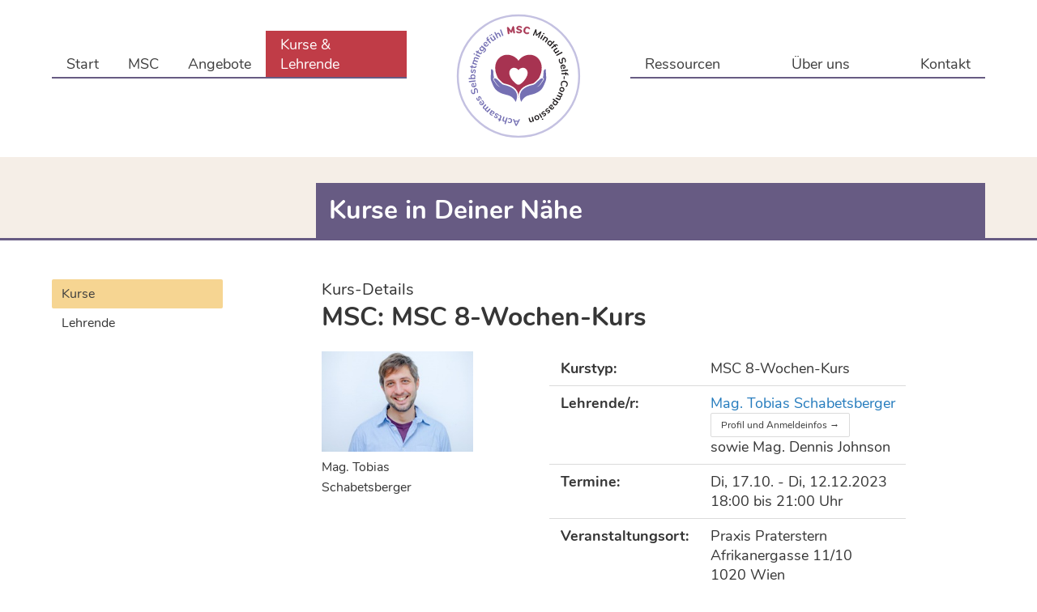

--- FILE ---
content_type: text/html; charset=utf-8
request_url: https://www.msc-selbstmitgefuehl.org/kurse/1445
body_size: 4664
content:
<!DOCTYPE html>
<html lang='de'>
<head>
<title>Kurse | msc-selbstmitgefuehl.org</title>
<meta content='text/html; charset=UTF-8' http-equiv='Content-Type'>
<meta charset='utf-8'>
<meta content='width=device-width, initial-scale=1' name='viewport'>
<meta name="google-site-verification" content="LR3xS30GJS4d4_5vSLPJSem9fBZtalNTt3gRcgZ5S_A" />
<link rel="apple-touch-icon" sizes="180x180" href="/assets/favicon/apple-touch-icon-54eb30ea3cf8cf3269ae02b06dead6a2108f345ba416f2628f00c8103c6c8831.png">
<link rel="icon" type="image/png" sizes="32x32" href="/assets/favicon/favicon-32x32-c5ca347ccda1ba6810a5ea653a863f00836f762b0d4d7d26ba97eff7b9136c01.png">
<link rel="icon" type="image/png" sizes="16x16" href="/assets/favicon/favicon-16x16-48b2856fd37578e9b8c73163aa1ad0916a1bdb2581b84a385ad6caceca0e8828.png">
<link rel="manifest" href="/assets/favicon/site-7db2d7b04f19767394f07d94b4874d20d692df262e42d3701145abc4f8d19708.webmanifest">
<link rel="mask-icon" href="/assets/favicon/safari-pinned-tab-27aa8fa3881c3010a5ab93e25eb2927d580e9d7b99fc6580a50d68ef0e8c0276.svg" color="#5bbad5">
<link rel="shortcut icon" href="/assets/favicon/favicon-e12e19bcecb29da117a9fa0d0b187032739fadc0b33fe19e42956dc86804981f.ico">
<meta name="msapplication-TileColor" content="#da532c">
<meta name="msapplication-config" content="/assets/favicon/browserconfig-7b6ba3b9e389ea59cd79cade987ac10edc30416e0551163759467325479a9dec.xml">
<meta name="theme-color" content="#ffffff">
<meta name="csrf-param" content="authenticity_token" />
<meta name="csrf-token" content="/sALXEQh/qBNicibwn3+OXcVgCFngvVkcCIOqG4KTtCHoTbi42BYnTWaJUjbSo4ea/wIH2Gm4w/j61bewA5IxQ==" />
<link rel="stylesheet" media="all" href="/assets/application-62bda1d2412145d1e62cccb4227068655b797eed5d11ac30741d506455e21218.css" data-turbolinks-track="reload" type="text/css" />
<script src="/assets/application-fd1e8bdfe896c25c68842599b75c1e74223044368373b241ceb3ceeda38a5035.js" data-turbolinks-track="reload"></script>
</head>
<body class=''>

<nav aria-label='main navigation' role='navigation'>
<div class='container pub-main-nav'>
<div class='pub-main-nav__part-container'>
<a class="pub-main-nav__item" href="/">Start</a>

<div class='pub-main-nav__item'>
<a class="pub-main-nav__link" href="/msc">MSC</a>
<div class='pub-main-nav__dropdown'>
<a class="pub-main-nav__sub-link" href="/msc">Was ist MSC?</a>
<a class="pub-main-nav__sub-link" href="/selbstmitgefuehl">Was ist Selbstmitgefühl?</a>
<a class="pub-main-nav__sub-link" href="/selbstmitgefuehl/achtsamkeit_und_selbstmitgefuehl">Achtsamkeit und Selbstmitgefühl</a>
<a class="pub-main-nav__sub-link" href="/selbstmitgefuehl/diversitaet_und_selbstmitgefuehl">Diversität und Selbstmitgefühl</a>
<a class="pub-main-nav__sub-link" href="/msc/qualifikationen_der_lehrenden">Qualifikation der Lehrenden</a>
<a class="pub-main-nav__sub-link" href="/msc/ausbildung">Ausbildung</a>
<a class="pub-main-nav__sub-link" href="/msc/center_for_msc">Center for Mindful Self-Compassion</a>
<a class="pub-main-nav__sub-link" href="/msc/europa">MSC in Europa</a>
</div>
</div>

<div class='pub-main-nav__item'>
<a class="pub-main-nav__link" href="/angebot">Angebote</a>
<div class='pub-main-nav__dropdown'>
<a class="pub-main-nav__sub-link" href="/angebot#msc">MSC – das Original</a>
<a class="pub-main-nav__sub-link" href="/angebot#lsbtiq">MSC für LSBTIQ+</a>
<a class="pub-main-nav__sub-link" href="/angebot#beherztes_selbstmitgefuehl">Beherztes Selbstmitgefühl (Fierce Self-Compassion)</a>
<a class="pub-main-nav__sub-link" href="/angebot#selbstmitgefuehl_bei_scham">Selbstmitgefühl bei Scham (Self-Compassion for Shame)</a>
<a class="pub-main-nav__sub-link" href="/angebot#msc_for_teens">MSC for Teens</a>
<a class="pub-main-nav__sub-link" href="/angebot#scmsc">SC-MSC (Short Course-MSC)</a>
<a class="pub-main-nav__sub-link" href="/angebot#schc">SCHC (Selbstmitgefühl für helfende Berufe)</a>
<a class="pub-main-nav__sub-link" href="/angebot#coreskills">Core Skills</a>
<a class="pub-main-nav__sub-link" href="/angebot#mscretreat">MSC-Retreat</a>
<a class="pub-main-nav__sub-link" href="/angebot#mcp">MCP (Mindful Compassionate Parenting)</a>
</div>
</div>

<div class='pub-main-nav__item is-active is-active'>
<a class="pub-main-nav__link" href="/kurse">Kurse &amp; Lehrende</a>
<div class='pub-main-nav__dropdown'>
<a class="pub-main-nav__sub-link is-active" href="/kurse">Kurse</a>
<a class="pub-main-nav__sub-link" href="/lehrende">Lehrende</a>
</div>
</div>

</div>
<a class="pub-main-nav__brand" href="/"><img alt="Logo Mindful Self-Compassion – Achtsames Selbstmitgefühl" class="pub-main-nav__brand-image" src="/assets/logo/logo_msc2020-0e1fbaaa6462c4c7b48d0aab655d1103efad87b2d2af9da90bb91518520029a6.svg" />
</a><div class='pub-main-nav__part-container'>
<div class='pub-main-nav__item'>
<a class="pub-main-nav__link" href="/aktuelle_meldungen">Ressourcen</a>
<div class='pub-main-nav__dropdown'>
<a class="pub-main-nav__sub-link" href="/aktuelle_meldungen">Aktuelle Meldungen</a>
<a class="pub-main-nav__sub-link" href="/veranstaltung/monat-des-achtsamen-selbstmitgefuehls">Monat des Achtsames Selbstmitgefühls</a>
<a class="pub-main-nav__sub-link" href="/ressourcen/meditationen_und_uebungen">Meditationen &amp; Übungen</a>
<a class="pub-main-nav__sub-link" href="/ressourcen/online_angebote">kostenfreie Online-Angebote</a>
<a class="pub-main-nav__sub-link" href="/ressourcen/forschung">Forschung</a>
<a class="pub-main-nav__sub-link" href="/ressourcen/faq">FAQ</a>
<a class="pub-main-nav__sub-link" href="/ressourcen/videos">Videos/Audio</a>
<a class="pub-main-nav__sub-link" href="/ressourcen/links">Links</a>
<a class="pub-main-nav__sub-link" href="/ressourcen/literatur">Literatur</a>
</div>
</div>

<a class="pub-main-nav__item" href="/ueber_uns">Über uns</a>

<a class="pub-main-nav__item" href="/kontakt">Kontakt</a>

</div>
</div>
</nav>

<div class='mobile-navigation__opener'></div>
<nav class='mobile-navigation'>
<div class='mobile-navigation__cover'></div>
<div class='mobile-navigation__content'>
<div class='mobile-navigation__close'></div>
<ul class='mobile-navigation__list'>
<li class='mobile-navigation__list-item'>
<a class="mobile-navigation__link" href="/">Start
</a></li>
<li class='mobile-navigation__list-item has-subnavigation'>
<a class="mobile-navigation__link has-subnavigation" href="/msc">MSC
</a><ul class='mobile-navigation__sublist'>
<li class='mobile-navigation__sublist-item'>
<a class="mobile-navigation__link" href="/msc">Was ist MSC?
</a></li>
<li class='mobile-navigation__sublist-item'>
<a class="mobile-navigation__link" href="/selbstmitgefuehl">Was ist Selbstmitgefühl?
</a></li>
<li class='mobile-navigation__sublist-item'>
<a class="mobile-navigation__link" href="/selbstmitgefuehl/achtsamkeit_und_selbstmitgefuehl">Achtsamkeit und Selbstmitgefühl
</a></li>
<li class='mobile-navigation__sublist-item'>
<a class="mobile-navigation__link" href="/selbstmitgefuehl/diversitaet_und_selbstmitgefuehl">Diversität und Selbstmitgefühl
</a></li>
<li class='mobile-navigation__sublist-item'>
<a class="mobile-navigation__link" href="/msc/qualifikationen_der_lehrenden">Qualifikation der Lehrenden
</a></li>
<li class='mobile-navigation__sublist-item'>
<a class="mobile-navigation__link" href="/msc/ausbildung">Ausbildung
</a></li>
<li class='mobile-navigation__sublist-item'>
<a class="mobile-navigation__link" href="/msc/center_for_msc">Center for Mindful Self-Compassion
</a></li>
<li class='mobile-navigation__sublist-item'>
<a class="mobile-navigation__link" href="/msc/europa">MSC in Europa
</a></li>
</ul>
</li>
<li class='mobile-navigation__list-item has-subnavigation'>
<a class="mobile-navigation__link has-subnavigation" href="/angebot">Angebote
</a><ul class='mobile-navigation__sublist'>
<li class='mobile-navigation__sublist-item'>
<a class="mobile-navigation__link" href="/angebot#msc">MSC – das Original
</a></li>
<li class='mobile-navigation__sublist-item'>
<a class="mobile-navigation__link" href="/angebot#lsbtiq">MSC für LSBTIQ+
</a></li>
<li class='mobile-navigation__sublist-item'>
<a class="mobile-navigation__link" href="/angebot#beherztes_selbstmitgefuehl">Beherztes Selbstmitgefühl (Fierce Self-Compassion)
</a></li>
<li class='mobile-navigation__sublist-item'>
<a class="mobile-navigation__link" href="/angebot#selbstmitgefuehl_bei_scham">Selbstmitgefühl bei Scham (Self-Compassion for Shame)
</a></li>
<li class='mobile-navigation__sublist-item'>
<a class="mobile-navigation__link" href="/angebot#msc_for_teens">MSC for Teens
</a></li>
<li class='mobile-navigation__sublist-item'>
<a class="mobile-navigation__link" href="/angebot#scmsc">SC-MSC (Short Course-MSC)
</a></li>
<li class='mobile-navigation__sublist-item'>
<a class="mobile-navigation__link" href="/angebot#schc">SCHC (Selbstmitgefühl für helfende Berufe)
</a></li>
<li class='mobile-navigation__sublist-item'>
<a class="mobile-navigation__link" href="/angebot#coreskills">Core Skills
</a></li>
<li class='mobile-navigation__sublist-item'>
<a class="mobile-navigation__link" href="/angebot#mscretreat">MSC-Retreat
</a></li>
<li class='mobile-navigation__sublist-item'>
<a class="mobile-navigation__link" href="/angebot#mcp">MCP (Mindful Compassionate Parenting)
</a></li>
</ul>
</li>
<li class='mobile-navigation__list-item selected has-subnavigation'>
<a class="mobile-navigation__link selected has-subnavigation" href="/kurse">Kurse &amp; Lehrende
</a><ul class='mobile-navigation__sublist'>
<li class='mobile-navigation__sublist-item'>
<a class="mobile-navigation__link" href="/kurse">Kurse
</a></li>
<li class='mobile-navigation__sublist-item'>
<a class="mobile-navigation__link" href="/lehrende">Lehrende
</a></li>
</ul>
</li>
<li class='mobile-navigation__list-item has-subnavigation'>
<a class="mobile-navigation__link has-subnavigation" href="/aktuelle_meldungen">Ressourcen
</a><ul class='mobile-navigation__sublist'>
<li class='mobile-navigation__sublist-item'>
<a class="mobile-navigation__link" href="/aktuelle_meldungen">Aktuelle Meldungen
</a></li>
<li class='mobile-navigation__sublist-item'>
<a class="mobile-navigation__link" href="/veranstaltung/monat-des-achtsamen-selbstmitgefuehls">Monat des Achtsames Selbstmitgefühls
</a></li>
<li class='mobile-navigation__sublist-item'>
<a class="mobile-navigation__link" href="/ressourcen/meditationen_und_uebungen">Meditationen &amp; Übungen
</a></li>
<li class='mobile-navigation__sublist-item'>
<a class="mobile-navigation__link" href="/ressourcen/online_angebote">kostenfreie Online-Angebote
</a></li>
<li class='mobile-navigation__sublist-item'>
<a class="mobile-navigation__link" href="/ressourcen/forschung">Forschung
</a></li>
<li class='mobile-navigation__sublist-item'>
<a class="mobile-navigation__link" href="/ressourcen/faq">FAQ
</a></li>
<li class='mobile-navigation__sublist-item'>
<a class="mobile-navigation__link" href="/ressourcen/videos">Videos/Audio
</a></li>
<li class='mobile-navigation__sublist-item'>
<a class="mobile-navigation__link" href="/ressourcen/links">Links
</a></li>
<li class='mobile-navigation__sublist-item'>
<a class="mobile-navigation__link" href="/ressourcen/literatur">Literatur
</a></li>
</ul>
</li>
<li class='mobile-navigation__list-item'>
<a class="mobile-navigation__link" href="/ueber_uns">Über uns
</a></li>
<li class='mobile-navigation__list-item'>
<a class="mobile-navigation__link" href="/kontakt">Kontakt
</a></li>
<li class='mobile-navigation__sublist-item'>
<a class="mobile-navigation__link" href="/sign_in">Teacher-Login</a>
</li>
</ul>
</div>
</nav>

<div class='page-header'>
<div class='container'>
<div class='page-header__image kurse-in-deiner-naehe'></div>
<h1 class='title page-header__title'>
Kurse in Deiner Nähe
</h1>
</div>
</div>
<section class='section main-section'>
<div class='container'>
<div class='columns is-tablet'>
<div class='column is-one-fifth is-hidden-mobile'>
<div class='menu'>
<ul class='menu-list'>
<nav class='sub-navigation'>
<ul class='sub-navigation__list'>
<a class="sub-navigation__link is-active" href="/kurse">Kurse</a>
<a class="sub-navigation__link" href="/lehrende">Lehrende</a>
</ul>
</nav>
</ul>
</div>

</div>
<div class='column is-offset-1'>
<h2 class='subtitle'>Kurs-Details</h2>
<h1 class='title'>
MSC: 
MSC 8-Wochen-Kurs
</h1>
<div class='columns'>
<div class='column is-3'>
<img alt="Portrait Mag. Tobias Schabetsberger" src="/uploads/user/user_image/247/profile_IMG_6980.jpg" />
<small>Mag. Tobias Schabetsberger</small>
<br>
</div>
<div class='column is-1'></div>
<div class='column is-8'>
<table class='table is-responsive'>
<tr>
<th>Kurstyp:</th>
<td>MSC 8-Wochen-Kurs</td>
</tr>
<tr>
<th>Lehrende/r:</th>
<td>
<a href="/lehrende/tobias-schabetsberger">Mag. Tobias Schabetsberger</a>
<br>
<a class="button is-small" href="/lehrende/tobias-schabetsberger">Profil und Anmeldeinfos &rarr;</a>
<br>
sowie
Mag. Dennis Johnson
</td>
</tr>
<tr>
<th>Termine:</th>
<td>
Di, 17.10.
- Di, 12.12.2023
<br>
18:00 bis 21:00 Uhr
</td>
</tr>
<tr>
<th>
Veranstaltungsort:
</th>
<td>
Praxis Praterstern<br>Afrikanergasse 11/10<br>1020 Wien<br>Österreich
</td>
</tr>
</table>
</div>
</div>
<br>
<h2>
<strong>
Beschreibung:
</strong>
</h2>
<p>
Was Sie erwartet beim Kurs für Achtsames Mitgefühl (MSC)?<br><br>Der Kurs besteht aus Meditationen, kurzen Vorträgen, Selbsterfahrungsübungen, Austausch in der Gruppe und Übungen für zuhause. MSC ist ein Seminar und kein Retreat. Das Ziel ist es Teilnehmern eine direkte Erfahrung von Selbstmitgefühl zu ermöglichen und Praktiken einzuüben, die Selbstmitgefühl im Alltag entstehen lassen.<br><br>Achtsames Selbstmitgefühl ist in erster Linie ein Trainingskurs in Mitgefühl und kein Achtsamkeitstraining wie Mindfulness-Based Stress Reduction/Achtsamkeitsbasierte Stressreduktion (MBSR), auch wenn Achtsamkeit die Grundlage für Selbstmitgefühl ist. MSC ist keine Psychotherapie insofern als dass der Schwerpunkt von MSC darin liegt emotionale Ressourcen aufzubauen und nicht darin sich mit alten Verletzungen auseinander zu setzen. Positive Veränderungen finden auf natürliche Art und Weise statt während wir die Fertigkeit entwickeln, mit uns auf freundlichere und mitfühlendere Art und Weise umzugehen.<br><br>Man sagt, dass “Liebe deckt alles auf, was nicht Liebe ist.”. Auch wenn einige belastende Gefühle auftauchen können wenn man Selbstmitgefühl übt, so sind MSC Lehrer dazu verpflichtet einen sicheren und unterstützenden Rahmen zu gewähren, damit sich dieser Prozess entfalten kann, und diese Reise so zu gestalten, dass sie für alle interessant und angenehm sein kann.<br><br>MSC besteht aus 8 Sitzungen je 3 Stunden, die wöchentlich stattfinden, und einem 4-stündigen Retreat-Abend. Bevor Teilnehmer sich anmelden, sollten sie sich vornehmen an jeder Sitzung teilzunehmen und Achtsamkeit oder Selbstmitgefühl jeden Tag für 20-30 Minuten für den Verlauf des Kurses zu üben.<br><br>Kursleitung Achtsames Selbstmitgefühl (MSC):<br><br>Tobias Schabetsberger (MSC-Lehrer) &amp; Dennis Johnnson.<br><br>Kurseinheiten:<br><br>dienstags 17.10. bis 12.12.2023 von 18:00-21:00.<br><br>+ Retreat-Abend: Di. 21.11. 18:00-22:00.<br>Kursort:<br><br>Praxis Praterstern, Afrikanergasse 11/10, 1020 Wien.<br>Voraussetzungen:<br><br>Keine Vorerfahrung mit Achtsamkeit oder Meditation sind notwendig, um am MSC Kurs teilzunehmen. Um die Sicherheit der Teilnehmer zu gewährleisten, ein telefonisches Vorgespräch mit dem Kursleiter zu führen.<br>Infoveranstaltungen:<br><br>am 12.9.2023 von 18:30-19:45 (online).<br><br>und am 3.10.2023 von 18:30-19:45 (online).<br><br>Anmeldung bitte per Mail (info@praxis-schabetsberger.at).<br><br>Kursgebühr:<br><br>€ 390 – 490 (nach Selbsteinstufung).<br>28 Kursstunden inklusive Kursunterlagen und Audiofiles.<br><br>Anmeldeschluss:<br><br>6. Oktober 2023
<br>
<br>
<br>
</p>
<div class='content'>
<div class='box'>
<p>
<strong></strong>
Weitere Informationen zur Anmeldung finden Sie auf den Lehrenden-Profilen.
</p>
</div>
</div>
<a class="button is-small" href="/kurse">&larr; Zurück zur Übersicht</a>

</div>
</div>
</div>
</section>

<footer class='footer'>
<div class='container'>
<div class='columns footer-content is-desktop'>
<div class='column has-text-centered-tablet'>
<span class='footer-content__info'>
<span class='footer-content__year'>2026</span>
msc-selbstmitgefuehl.org
</span>
</div>
<div class='column has-text-centered-tablet'>
<span class='is_login'>
<a class="footer-content__link is-login" href="/sign_in">Teacher-Login</a>
</span>
</div>
<div class='column'>
<ul class='footer-content__list has-text-centered-tablet'>
<li><a class="footer-content__link" href="/impressum">Impressum</a></li>
<li><a class="footer-content__link" href="/datenschutzerkl%C3%A4rung">Datenschutzerklärung</a></li>
</ul>
</div>
<div class='column has-text-right-tablet'>
<ul class='footer-content__list'>
<li><a class="footer-content__link" href="#">nach oben</a></li>
</ul>
</div>
</div>
</div>
</footer>

</body>
</html>



--- FILE ---
content_type: image/svg+xml
request_url: https://www.msc-selbstmitgefuehl.org/assets/icons/open_navigation-c040c1b7027959d38ce4f6ced84934867a9e4f089a0add31c6782dd94aa4906a.svg
body_size: 643
content:
<?xml version="1.0" encoding="utf-8"?>
<!-- Generator: Adobe Illustrator 21.1.0, SVG Export Plug-In . SVG Version: 6.00 Build 0)  -->
<svg version="1.1" id="Ebene_1" xmlns="http://www.w3.org/2000/svg" xmlns:xlink="http://www.w3.org/1999/xlink" x="0px" y="0px"
	 viewBox="0 0 142.4 134.6" style="enable-background:new 0 0 142.4 134.6;" xml:space="preserve">
<style type="text/css">
	.st0{fill:#FFFFFF;}
	.st1{fill:#1D1D1B;}
</style>
<rect class="st0" width="142.4" height="134.6"/>
<g>
	<rect x="35.4" y="64.2" class="st1" width="71.6" height="6.7"/>
	<rect x="35.4" y="49.4" class="st1" width="71.6" height="6.7"/>
	<rect x="35.4" y="34.7" class="st1" width="71.6" height="6.7"/>
	<rect x="35.4" y="93.6" class="st1" width="71.6" height="6.7"/>
	<rect x="35.4" y="78.9" class="st1" width="71.6" height="6.7"/>
</g>
</svg>


--- FILE ---
content_type: image/svg+xml
request_url: https://www.msc-selbstmitgefuehl.org/assets/logo/logo_msc2020-0e1fbaaa6462c4c7b48d0aab655d1103efad87b2d2af9da90bb91518520029a6.svg
body_size: 68532
content:
<?xml version="1.0" encoding="UTF-8" standalone="no"?>
<!DOCTYPE svg PUBLIC "-//W3C//DTD SVG 1.1//EN" "http://www.w3.org/Graphics/SVG/1.1/DTD/svg11.dtd">
<svg width="100%" height="100%" viewBox="0 0 318 318" version="1.1" xmlns="http://www.w3.org/2000/svg" xmlns:xlink="http://www.w3.org/1999/xlink" xml:space="preserve" xmlns:serif="http://www.serif.com/" style="fill-rule:evenodd;clip-rule:evenodd;">
    <g transform="matrix(1,0,0,1,-241.088,-37.7773)">
        <g transform="matrix(2.66667,0,0,2.66667,400,47.7827)">
            <path d="M0,111.679C30.839,111.679 55.84,86.679 55.84,55.839C55.84,25 30.839,0 0,0C-30.839,0 -55.84,25 -55.84,55.839C-55.84,86.679 -30.839,111.679 0,111.679" style="fill:white;fill-rule:nonzero;"/>
        </g>
        <g transform="matrix(2.66667,0,0,2.66667,400,47.7827)">
            <path d="M0,111.679C30.839,111.679 55.84,86.679 55.84,55.839C55.84,25 30.839,0 0,0C-30.839,0 -55.84,25 -55.84,55.839C-55.84,86.679 -30.839,111.679 0,111.679Z" style="fill:none;fill-rule:nonzero;stroke:rgb(196,193,225);stroke-width:1.82px;"/>
        </g>
        <g transform="matrix(2.66667,0,0,2.66667,386.949,93.4781)">
            <path d="M0,-7.04C-0.217,-7.008 -0.372,-6.856 -0.464,-6.585L-1.86,-2.573L-4.364,-6.009C-4.53,-6.242 -4.728,-6.342 -4.957,-6.308C-5.121,-6.284 -5.244,-6.213 -5.326,-6.097C-5.407,-5.98 -5.436,-5.836 -5.411,-5.666L-4.641,-0.454C-4.617,-0.289 -4.554,-0.167 -4.452,-0.086C-4.35,-0.005 -4.223,0.024 -4.07,0.002C-3.918,-0.021 -3.803,-0.087 -3.726,-0.197C-3.65,-0.308 -3.623,-0.442 -3.646,-0.601L-4.175,-4.184L-2.258,-1.615C-2.168,-1.49 -2.077,-1.405 -1.986,-1.358C-1.895,-1.312 -1.794,-1.297 -1.683,-1.313C-1.571,-1.33 -1.479,-1.375 -1.406,-1.449C-1.333,-1.522 -1.27,-1.629 -1.219,-1.768L-0.141,-4.824L0.395,-1.197C0.419,-1.033 0.482,-0.91 0.584,-0.829C0.686,-0.748 0.813,-0.719 0.966,-0.741C1.118,-0.764 1.234,-0.829 1.315,-0.937C1.395,-1.045 1.422,-1.181 1.398,-1.345L0.629,-6.557C0.604,-6.727 0.534,-6.856 0.419,-6.944C0.304,-7.032 0.164,-7.064 0,-7.04Z" style="fill:none;fill-rule:nonzero;stroke:rgb(167,51,81);stroke-width:0.5px;stroke-miterlimit:6.701;"/>
        </g>
        <g transform="matrix(2.66667,0,0,2.66667,401.481,74.0357)">
            <path d="M0,6.431C0.48,6.441 0.908,6.371 1.282,6.222C1.656,6.072 1.948,5.859 2.158,5.581C2.369,5.304 2.478,4.981 2.485,4.613C2.492,4.275 2.411,3.991 2.24,3.762C2.07,3.533 1.822,3.343 1.496,3.191C1.169,3.039 0.743,2.898 0.218,2.768C-0.278,2.645 -0.628,2.516 -0.833,2.382C-1.038,2.247 -1.138,2.058 -1.133,1.814C-1.127,1.524 -1.005,1.299 -0.768,1.141C-0.53,0.983 -0.209,0.908 0.194,0.916C0.526,0.923 0.805,0.972 1.032,1.063C1.259,1.153 1.492,1.29 1.731,1.473C1.813,1.522 1.879,1.556 1.93,1.575C1.979,1.594 2.034,1.604 2.094,1.605C2.194,1.607 2.283,1.563 2.359,1.473C2.435,1.382 2.474,1.275 2.477,1.15C2.479,1.055 2.464,0.976 2.433,0.913C2.401,0.85 2.348,0.786 2.272,0.719C1.748,0.257 1.061,0.017 0.213,0C-0.25,-0.01 -0.668,0.063 -1.042,0.219C-1.416,0.374 -1.71,0.595 -1.924,0.881C-2.138,1.168 -2.248,1.495 -2.256,1.863C-2.263,2.218 -2.186,2.514 -2.025,2.749C-1.863,2.983 -1.621,3.178 -1.298,3.333C-0.975,3.488 -0.553,3.628 -0.034,3.751C0.468,3.874 0.826,3.999 1.04,4.125C1.254,4.251 1.359,4.427 1.354,4.652C1.348,4.943 1.228,5.161 0.993,5.308C0.759,5.454 0.425,5.523 -0.008,5.514C-0.346,5.507 -0.654,5.459 -0.931,5.37C-1.208,5.282 -1.472,5.143 -1.723,4.953C-1.858,4.868 -1.979,4.824 -2.085,4.821C-2.186,4.819 -2.275,4.863 -2.351,4.954C-2.427,5.044 -2.466,5.152 -2.469,5.276C-2.472,5.46 -2.407,5.604 -2.273,5.708C-2.022,5.921 -1.695,6.092 -1.291,6.222C-0.887,6.352 -0.457,6.422 0,6.431Z" style="fill:none;fill-rule:nonzero;stroke:rgb(167,51,81);stroke-width:0.5px;stroke-miterlimit:6.701;"/>
        </g>
        <g transform="matrix(2.66667,0,0,2.66667,419.348,76.0253)">
            <path d="M0,6.349C0.385,6.422 0.757,6.434 1.117,6.385C1.476,6.335 1.808,6.228 2.111,6.062C2.198,6.018 2.262,5.966 2.304,5.904C2.346,5.843 2.375,5.768 2.392,5.681C2.416,5.552 2.402,5.438 2.349,5.337C2.295,5.236 2.219,5.177 2.12,5.158C2.056,5.146 1.992,5.146 1.93,5.158C1.867,5.17 1.803,5.188 1.738,5.212C1.436,5.342 1.171,5.424 0.944,5.46C0.716,5.495 0.478,5.489 0.227,5.441C-0.379,5.326 -0.802,5.049 -1.042,4.611C-1.282,4.173 -1.331,3.583 -1.19,2.843C-1.051,2.109 -0.789,1.582 -0.405,1.262C-0.021,0.943 0.474,0.841 1.08,0.956C1.342,1.006 1.574,1.088 1.776,1.202C1.978,1.316 2.187,1.49 2.402,1.724C2.509,1.829 2.62,1.892 2.737,1.914C2.836,1.933 2.929,1.906 3.015,1.831C3.102,1.757 3.157,1.656 3.182,1.528C3.2,1.435 3.2,1.353 3.183,1.284C3.166,1.214 3.125,1.143 3.061,1.07C2.839,0.805 2.57,0.583 2.254,0.405C1.937,0.227 1.587,0.101 1.202,0.028C0.608,-0.085 0.063,-0.056 -0.431,0.116C-0.926,0.288 -1.338,0.588 -1.667,1.018C-1.997,1.447 -2.222,1.983 -2.344,2.624C-2.466,3.265 -2.453,3.847 -2.305,4.37C-2.157,4.894 -1.884,5.326 -1.487,5.667C-1.09,6.009 -0.594,6.236 0,6.349Z" style="fill:none;fill-rule:nonzero;stroke:rgb(167,51,81);stroke-width:0.5px;stroke-miterlimit:6.701;"/>
        </g>
        <g transform="matrix(2.63809,-0.389327,0.389327,2.63809,372.922,93.807)">
            <g transform="matrix(8.899,0,0,8.899,0,0)">
                <path d="M0.747,-0.693C0.758,-0.681 0.764,-0.665 0.764,-0.646L0.764,-0.054C0.764,-0.035 0.759,-0.021 0.748,-0.01C0.737,0.001 0.723,0.006 0.706,0.006C0.689,0.006 0.675,0.001 0.665,-0.01C0.655,-0.021 0.65,-0.035 0.65,-0.054L0.65,-0.466L0.48,-0.144C0.472,-0.129 0.463,-0.118 0.454,-0.112C0.445,-0.105 0.434,-0.101 0.421,-0.101C0.408,-0.101 0.397,-0.104 0.388,-0.111C0.379,-0.118 0.37,-0.129 0.362,-0.144L0.191,-0.461L0.191,-0.054C0.191,-0.036 0.186,-0.022 0.176,-0.011C0.165,0 0.151,0.006 0.134,0.006C0.117,0.006 0.103,0.001 0.093,-0.01C0.083,-0.021 0.078,-0.035 0.078,-0.054L0.078,-0.646C0.078,-0.665 0.084,-0.681 0.095,-0.693C0.106,-0.704 0.12,-0.71 0.139,-0.71C0.165,-0.71 0.185,-0.696 0.2,-0.667L0.422,-0.244L0.643,-0.667C0.658,-0.696 0.677,-0.71 0.702,-0.71C0.721,-0.71 0.736,-0.704 0.747,-0.693Z" style="fill:rgb(167,51,81);fill-rule:nonzero;"/>
            </g>
        </g>
        <g transform="matrix(23.7256,0.489845,-0.489845,23.7256,393.892,90.8148)">
            <path d="M0.175,-0.012C0.129,-0.025 0.092,-0.044 0.063,-0.067C0.048,-0.078 0.04,-0.094 0.04,-0.115C0.04,-0.129 0.044,-0.141 0.053,-0.152C0.061,-0.162 0.071,-0.167 0.082,-0.167C0.094,-0.167 0.108,-0.162 0.123,-0.153C0.152,-0.132 0.182,-0.117 0.213,-0.108C0.244,-0.099 0.279,-0.094 0.317,-0.094C0.366,-0.094 0.403,-0.102 0.429,-0.12C0.455,-0.136 0.468,-0.161 0.468,-0.194C0.468,-0.219 0.456,-0.239 0.432,-0.253C0.407,-0.266 0.367,-0.279 0.31,-0.292C0.251,-0.305 0.204,-0.319 0.167,-0.336C0.13,-0.353 0.103,-0.374 0.084,-0.4C0.065,-0.426 0.056,-0.459 0.056,-0.499C0.056,-0.54 0.068,-0.577 0.091,-0.61C0.114,-0.643 0.147,-0.668 0.189,-0.687C0.23,-0.705 0.277,-0.714 0.329,-0.714C0.424,-0.714 0.502,-0.689 0.562,-0.638C0.571,-0.631 0.577,-0.624 0.581,-0.617C0.584,-0.61 0.586,-0.601 0.586,-0.59C0.586,-0.576 0.582,-0.564 0.574,-0.554C0.565,-0.543 0.555,-0.538 0.544,-0.538C0.537,-0.538 0.531,-0.539 0.526,-0.541C0.52,-0.543 0.512,-0.547 0.503,-0.552C0.476,-0.572 0.449,-0.587 0.424,-0.597C0.398,-0.606 0.366,-0.611 0.329,-0.611C0.284,-0.611 0.248,-0.602 0.222,-0.584C0.195,-0.565 0.182,-0.54 0.182,-0.507C0.182,-0.48 0.194,-0.459 0.217,-0.444C0.24,-0.429 0.28,-0.416 0.336,-0.403C0.395,-0.39 0.444,-0.375 0.481,-0.359C0.518,-0.342 0.546,-0.321 0.566,-0.296C0.585,-0.271 0.595,-0.239 0.595,-0.201C0.595,-0.16 0.584,-0.123 0.561,-0.092C0.538,-0.06 0.505,-0.035 0.464,-0.018C0.422,0 0.374,0.009 0.32,0.009C0.269,0.009 0.22,0.002 0.175,-0.012Z" style="fill:rgb(167,51,81);fill-rule:nonzero;"/>
        </g>
        <g transform="matrix(2.61969,0.498307,-0.498307,2.61969,410.264,91.011)">
            <g transform="matrix(8.899,0,0,8.899,0,0)">
                <path d="M0.213,-0.035C0.162,-0.064 0.122,-0.106 0.095,-0.161C0.068,-0.216 0.054,-0.28 0.054,-0.353C0.054,-0.426 0.068,-0.49 0.095,-0.545C0.122,-0.599 0.162,-0.641 0.213,-0.67C0.264,-0.699 0.323,-0.714 0.391,-0.714C0.435,-0.714 0.476,-0.708 0.515,-0.695C0.554,-0.682 0.588,-0.663 0.618,-0.638C0.627,-0.631 0.633,-0.624 0.636,-0.617C0.639,-0.61 0.641,-0.601 0.641,-0.59C0.641,-0.575 0.637,-0.563 0.629,-0.553C0.621,-0.543 0.611,-0.538 0.6,-0.538C0.587,-0.538 0.573,-0.543 0.559,-0.552C0.53,-0.573 0.504,-0.588 0.479,-0.597C0.454,-0.605 0.427,-0.609 0.397,-0.609C0.328,-0.609 0.275,-0.587 0.24,-0.544C0.204,-0.501 0.186,-0.437 0.186,-0.353C0.186,-0.268 0.204,-0.204 0.24,-0.161C0.275,-0.118 0.328,-0.096 0.397,-0.096C0.426,-0.096 0.452,-0.1 0.477,-0.109C0.501,-0.118 0.528,-0.132 0.559,-0.153C0.566,-0.157 0.572,-0.16 0.579,-0.163C0.586,-0.166 0.593,-0.167 0.6,-0.167C0.611,-0.167 0.621,-0.162 0.629,-0.152C0.637,-0.142 0.641,-0.13 0.641,-0.115C0.641,-0.105 0.639,-0.096 0.636,-0.089C0.633,-0.081 0.627,-0.074 0.618,-0.067C0.588,-0.042 0.554,-0.023 0.515,-0.011C0.476,0.003 0.435,0.009 0.391,0.009C0.323,0.009 0.264,-0.006 0.213,-0.035Z" style="fill:rgb(167,51,81);fill-rule:nonzero;"/>
            </g>
        </g>
        <g transform="matrix(2.44962,1.05379,-1.05379,2.44962,433.49,95.9754)">
            <g transform="matrix(8.899,0,0,8.899,0,0)">
                <path d="M0.747,-0.693C0.758,-0.681 0.764,-0.665 0.764,-0.646L0.764,-0.054C0.764,-0.035 0.759,-0.021 0.748,-0.01C0.737,0.001 0.723,0.006 0.706,0.006C0.689,0.006 0.675,0.001 0.665,-0.01C0.655,-0.021 0.65,-0.035 0.65,-0.054L0.65,-0.466L0.48,-0.144C0.472,-0.129 0.463,-0.118 0.454,-0.112C0.445,-0.105 0.434,-0.101 0.421,-0.101C0.408,-0.101 0.397,-0.104 0.388,-0.111C0.379,-0.118 0.37,-0.129 0.362,-0.144L0.191,-0.461L0.191,-0.054C0.191,-0.036 0.186,-0.022 0.176,-0.011C0.165,0 0.151,0.006 0.134,0.006C0.117,0.006 0.103,0.001 0.093,-0.01C0.083,-0.021 0.078,-0.035 0.078,-0.054L0.078,-0.646C0.078,-0.665 0.084,-0.681 0.095,-0.693C0.106,-0.704 0.12,-0.71 0.139,-0.71C0.165,-0.71 0.185,-0.696 0.2,-0.667L0.422,-0.244L0.643,-0.667C0.658,-0.696 0.677,-0.71 0.702,-0.71C0.721,-0.71 0.736,-0.704 0.747,-0.693Z" style="fill:rgb(35,31,32);fill-rule:nonzero;"/>
            </g>
        </g>
        <g transform="matrix(2.30102,1.34774,-1.34774,2.30102,451.591,104.356)">
            <g transform="matrix(8.899,0,0,8.899,0,0)">
                <path d="M0.083,-0.01C0.071,-0.02 0.065,-0.035 0.065,-0.054L0.065,-0.44C0.065,-0.459 0.071,-0.474 0.083,-0.484C0.094,-0.494 0.109,-0.499 0.127,-0.499C0.145,-0.499 0.16,-0.494 0.172,-0.484C0.184,-0.474 0.19,-0.459 0.19,-0.44L0.19,-0.054C0.19,-0.035 0.184,-0.02 0.172,-0.01C0.16,0.001 0.145,0.006 0.127,0.006C0.109,0.006 0.094,0.001 0.083,-0.01ZM0.073,-0.607C0.06,-0.619 0.053,-0.635 0.053,-0.655C0.053,-0.675 0.06,-0.691 0.073,-0.703C0.086,-0.715 0.104,-0.721 0.127,-0.721C0.149,-0.721 0.167,-0.715 0.181,-0.703C0.194,-0.691 0.201,-0.675 0.201,-0.655C0.201,-0.635 0.194,-0.619 0.181,-0.607C0.168,-0.594 0.15,-0.588 0.127,-0.588C0.104,-0.588 0.086,-0.594 0.073,-0.607Z" style="fill:rgb(35,31,32);fill-rule:nonzero;"/>
            </g>
        </g>
        <g transform="matrix(2.15484,1.57092,-1.57092,2.15484,456.875,107.297)">
            <g transform="matrix(8.899,0,0,8.899,0,0)">
                <path d="M0.48,-0.451C0.509,-0.418 0.523,-0.367 0.523,-0.3L0.523,-0.054C0.523,-0.035 0.518,-0.021 0.507,-0.01C0.496,0.001 0.48,0.006 0.461,0.006C0.442,0.006 0.426,0.001 0.415,-0.01C0.404,-0.021 0.398,-0.035 0.398,-0.054L0.398,-0.293C0.398,-0.331 0.391,-0.359 0.377,-0.376C0.362,-0.393 0.34,-0.402 0.309,-0.402C0.273,-0.402 0.244,-0.391 0.223,-0.368C0.201,-0.345 0.19,-0.315 0.19,-0.277L0.19,-0.054C0.19,-0.035 0.184,-0.021 0.173,-0.01C0.162,0.001 0.146,0.006 0.127,0.006C0.108,0.006 0.093,0.001 0.082,-0.01C0.071,-0.021 0.065,-0.035 0.065,-0.054L0.065,-0.441C0.065,-0.458 0.071,-0.472 0.082,-0.483C0.093,-0.494 0.109,-0.499 0.128,-0.499C0.145,-0.499 0.16,-0.494 0.171,-0.484C0.182,-0.473 0.187,-0.46 0.187,-0.443L0.187,-0.416C0.204,-0.443 0.226,-0.464 0.254,-0.479C0.282,-0.494 0.314,-0.501 0.349,-0.501C0.408,-0.501 0.451,-0.484 0.48,-0.451Z" style="fill:rgb(35,31,32);fill-rule:nonzero;"/>
            </g>
        </g>
        <g transform="matrix(1.93996,1.82966,-1.82966,1.93996,468.051,115.546)">
            <g transform="matrix(8.899,0,0,8.899,0,0)">
                <path d="M0.519,-0.694C0.531,-0.683 0.537,-0.669 0.537,-0.652L0.537,-0.054C0.537,-0.036 0.531,-0.022 0.52,-0.011C0.509,-0 0.494,0.005 0.475,0.005C0.456,0.005 0.441,-0 0.43,-0.011C0.419,-0.022 0.413,-0.036 0.413,-0.054L0.413,-0.079C0.398,-0.052 0.377,-0.03 0.35,-0.015C0.322,0 0.29,0.008 0.255,0.008C0.213,0.008 0.175,-0.003 0.143,-0.024C0.11,-0.045 0.084,-0.076 0.066,-0.115C0.047,-0.154 0.038,-0.198 0.038,-0.249C0.038,-0.3 0.047,-0.344 0.066,-0.382C0.084,-0.42 0.109,-0.449 0.142,-0.47C0.175,-0.491 0.212,-0.501 0.255,-0.501C0.29,-0.501 0.322,-0.494 0.349,-0.479C0.376,-0.464 0.397,-0.444 0.412,-0.417L0.412,-0.654C0.412,-0.671 0.418,-0.684 0.429,-0.695C0.44,-0.705 0.454,-0.71 0.473,-0.71C0.492,-0.71 0.507,-0.705 0.519,-0.694ZM0.381,-0.13C0.402,-0.157 0.413,-0.196 0.413,-0.247C0.413,-0.298 0.402,-0.337 0.381,-0.364C0.359,-0.391 0.328,-0.404 0.289,-0.404C0.249,-0.404 0.218,-0.391 0.196,-0.364C0.174,-0.337 0.163,-0.299 0.163,-0.249C0.163,-0.198 0.174,-0.159 0.196,-0.131C0.218,-0.103 0.249,-0.089 0.288,-0.089C0.328,-0.089 0.359,-0.103 0.381,-0.13Z" style="fill:rgb(35,31,32);fill-rule:nonzero;"/>
            </g>
        </g>
        <g transform="matrix(1.69353,2.05987,-2.05987,1.69353,478.313,125.46)">
            <g transform="matrix(8.899,0,0,8.899,0,0)">
                <path d="M0.245,-0.584C0.231,-0.567 0.224,-0.543 0.224,-0.512L0.224,-0.489L0.309,-0.489C0.346,-0.489 0.365,-0.473 0.365,-0.442C0.365,-0.411 0.346,-0.395 0.309,-0.395L0.224,-0.395L0.224,-0.054C0.224,-0.035 0.218,-0.02 0.207,-0.01C0.195,0 0.18,0.005 0.162,0.005C0.144,0.005 0.129,0 0.117,-0.01C0.105,-0.02 0.099,-0.035 0.099,-0.054L0.099,-0.395L0.049,-0.395C0.012,-0.395 -0.007,-0.411 -0.007,-0.442C-0.007,-0.473 0.012,-0.489 0.049,-0.489L0.099,-0.489L0.099,-0.496C0.099,-0.559 0.116,-0.608 0.149,-0.644C0.182,-0.679 0.228,-0.699 0.288,-0.704L0.314,-0.706C0.341,-0.708 0.36,-0.705 0.371,-0.698C0.382,-0.69 0.387,-0.678 0.387,-0.662C0.387,-0.633 0.371,-0.617 0.338,-0.614L0.312,-0.612C0.281,-0.61 0.259,-0.601 0.245,-0.584Z" style="fill:rgb(35,31,32);fill-rule:nonzero;"/>
            </g>
        </g>
        <g transform="matrix(1.47779,2.21974,-2.21974,1.47779,483.896,131.898)">
            <g transform="matrix(8.899,0,0,8.899,0,0)">
                <path d="M0.497,-0.483C0.508,-0.472 0.514,-0.458 0.514,-0.44L0.514,-0.052C0.514,-0.035 0.508,-0.021 0.497,-0.01C0.485,0.001 0.47,0.006 0.451,0.006C0.433,0.006 0.419,0.001 0.408,-0.009C0.397,-0.019 0.392,-0.033 0.392,-0.05L0.392,-0.075C0.377,-0.048 0.356,-0.028 0.33,-0.014C0.304,0.001 0.275,0.008 0.242,0.008C0.122,0.008 0.062,-0.059 0.062,-0.194L0.062,-0.44C0.062,-0.458 0.068,-0.472 0.079,-0.483C0.09,-0.494 0.105,-0.499 0.124,-0.499C0.143,-0.499 0.159,-0.494 0.17,-0.483C0.181,-0.472 0.187,-0.458 0.187,-0.44L0.187,-0.193C0.187,-0.158 0.194,-0.133 0.208,-0.116C0.222,-0.099 0.244,-0.091 0.274,-0.091C0.309,-0.091 0.337,-0.102 0.358,-0.126C0.379,-0.149 0.389,-0.179 0.389,-0.217L0.389,-0.44C0.389,-0.458 0.395,-0.472 0.406,-0.483C0.417,-0.494 0.432,-0.499 0.451,-0.499C0.47,-0.499 0.486,-0.494 0.497,-0.483Z" style="fill:rgb(35,31,32);fill-rule:nonzero;"/>
            </g>
        </g>
        <g transform="matrix(1.24922,2.35596,-2.35596,1.24922,491.434,143.391)">
            <g transform="matrix(8.899,0,0,8.899,0,0)">
                <path d="M0.083,-0.01C0.071,-0.02 0.065,-0.035 0.065,-0.054L0.065,-0.651C0.065,-0.67 0.071,-0.685 0.083,-0.695C0.094,-0.705 0.109,-0.71 0.127,-0.71C0.145,-0.71 0.16,-0.705 0.172,-0.695C0.184,-0.685 0.19,-0.67 0.19,-0.651L0.19,-0.054C0.19,-0.035 0.184,-0.02 0.172,-0.01C0.16,0.001 0.145,0.006 0.127,0.006C0.109,0.006 0.094,0.001 0.083,-0.01Z" style="fill:rgb(35,31,32);fill-rule:nonzero;"/>
            </g>
        </g>
        <g transform="matrix(0.888928,2.51414,-2.51414,0.888928,497.223,154.445)">
            <g transform="matrix(8.899,0,0,8.899,0,0)">
                <path d="M0.175,-0.012C0.129,-0.025 0.092,-0.044 0.063,-0.067C0.048,-0.078 0.04,-0.094 0.04,-0.115C0.04,-0.129 0.044,-0.141 0.053,-0.152C0.061,-0.162 0.071,-0.167 0.082,-0.167C0.094,-0.167 0.108,-0.162 0.123,-0.153C0.152,-0.132 0.182,-0.117 0.213,-0.108C0.244,-0.099 0.279,-0.094 0.317,-0.094C0.366,-0.094 0.403,-0.102 0.429,-0.12C0.455,-0.136 0.468,-0.161 0.468,-0.194C0.468,-0.219 0.456,-0.239 0.432,-0.253C0.407,-0.266 0.367,-0.279 0.31,-0.292C0.251,-0.305 0.204,-0.319 0.167,-0.336C0.13,-0.353 0.103,-0.374 0.084,-0.4C0.065,-0.426 0.056,-0.459 0.056,-0.499C0.056,-0.54 0.068,-0.577 0.091,-0.61C0.114,-0.643 0.147,-0.668 0.189,-0.687C0.23,-0.705 0.277,-0.714 0.329,-0.714C0.424,-0.714 0.502,-0.689 0.562,-0.638C0.571,-0.631 0.577,-0.624 0.581,-0.617C0.584,-0.61 0.586,-0.601 0.586,-0.59C0.586,-0.576 0.582,-0.564 0.574,-0.554C0.565,-0.543 0.555,-0.538 0.544,-0.538C0.537,-0.538 0.531,-0.539 0.526,-0.541C0.52,-0.543 0.512,-0.547 0.503,-0.552C0.476,-0.572 0.449,-0.587 0.424,-0.597C0.398,-0.606 0.366,-0.611 0.329,-0.611C0.284,-0.611 0.248,-0.602 0.222,-0.584C0.195,-0.565 0.182,-0.54 0.182,-0.507C0.182,-0.48 0.194,-0.459 0.217,-0.444C0.24,-0.429 0.28,-0.416 0.336,-0.403C0.395,-0.39 0.444,-0.375 0.481,-0.359C0.518,-0.342 0.546,-0.321 0.566,-0.296C0.585,-0.271 0.595,-0.239 0.595,-0.201C0.595,-0.16 0.584,-0.123 0.561,-0.092C0.538,-0.06 0.505,-0.035 0.464,-0.018C0.422,0 0.374,0.009 0.32,0.009C0.269,0.009 0.22,0.002 0.175,-0.012Z" style="fill:rgb(35,31,32);fill-rule:nonzero;"/>
            </g>
        </g>
        <g transform="matrix(0.515512,2.61636,-2.61636,0.515512,502.258,168.751)">
            <g transform="matrix(8.899,0,0,8.899,0,0)">
                <path d="M0.48,-0.121C0.487,-0.112 0.49,-0.101 0.49,-0.086C0.49,-0.065 0.478,-0.048 0.453,-0.034C0.43,-0.021 0.405,-0.011 0.376,-0.004C0.347,0.004 0.32,0.008 0.294,0.008C0.215,0.008 0.153,-0.015 0.107,-0.06C0.061,-0.105 0.038,-0.167 0.038,-0.246C0.038,-0.296 0.048,-0.34 0.068,-0.379C0.088,-0.418 0.116,-0.448 0.153,-0.469C0.189,-0.49 0.23,-0.501 0.276,-0.501C0.32,-0.501 0.358,-0.491 0.391,-0.472C0.424,-0.453 0.449,-0.425 0.467,-0.39C0.485,-0.355 0.494,-0.313 0.494,-0.265C0.494,-0.236 0.481,-0.222 0.456,-0.222L0.161,-0.222C0.165,-0.176 0.178,-0.142 0.2,-0.121C0.222,-0.099 0.254,-0.088 0.296,-0.088C0.317,-0.088 0.336,-0.091 0.353,-0.096C0.369,-0.101 0.387,-0.109 0.408,-0.118C0.428,-0.129 0.443,-0.134 0.452,-0.134C0.463,-0.134 0.472,-0.13 0.48,-0.121ZM0.198,-0.381C0.177,-0.36 0.165,-0.329 0.161,-0.289L0.387,-0.289C0.386,-0.33 0.376,-0.361 0.357,-0.382C0.338,-0.403 0.312,-0.413 0.279,-0.413C0.245,-0.413 0.218,-0.402 0.198,-0.381Z" style="fill:rgb(35,31,32);fill-rule:nonzero;"/>
            </g>
        </g>
        <g transform="matrix(0.326046,2.64666,-2.64666,0.326046,504.61,181.133)">
            <g transform="matrix(8.899,0,0,8.899,0,0)">
                <path d="M0.083,-0.01C0.071,-0.02 0.065,-0.035 0.065,-0.054L0.065,-0.651C0.065,-0.67 0.071,-0.685 0.083,-0.695C0.094,-0.705 0.109,-0.71 0.127,-0.71C0.145,-0.71 0.16,-0.705 0.172,-0.695C0.184,-0.685 0.19,-0.67 0.19,-0.651L0.19,-0.054C0.19,-0.035 0.184,-0.02 0.172,-0.01C0.16,0.001 0.145,0.006 0.127,0.006C0.109,0.006 0.094,0.001 0.083,-0.01Z" style="fill:rgb(35,31,32);fill-rule:nonzero;"/>
            </g>
        </g>
        <g transform="matrix(0.135679,2.66321,-2.66321,0.135679,505.37,187.116)">
            <g transform="matrix(8.899,0,0,8.899,0,0)">
                <path d="M0.245,-0.584C0.231,-0.567 0.224,-0.543 0.224,-0.512L0.224,-0.489L0.309,-0.489C0.346,-0.489 0.365,-0.473 0.365,-0.442C0.365,-0.411 0.346,-0.395 0.309,-0.395L0.224,-0.395L0.224,-0.054C0.224,-0.035 0.218,-0.02 0.207,-0.01C0.195,0 0.18,0.005 0.162,0.005C0.144,0.005 0.129,0 0.117,-0.01C0.105,-0.02 0.099,-0.035 0.099,-0.054L0.099,-0.395L0.049,-0.395C0.012,-0.395 -0.007,-0.411 -0.007,-0.442C-0.007,-0.473 0.012,-0.489 0.049,-0.489L0.099,-0.489L0.099,-0.496C0.099,-0.559 0.116,-0.608 0.149,-0.644C0.182,-0.679 0.228,-0.699 0.288,-0.704L0.314,-0.706C0.341,-0.708 0.36,-0.705 0.371,-0.698C0.382,-0.69 0.387,-0.678 0.387,-0.662C0.387,-0.633 0.371,-0.617 0.338,-0.614L0.312,-0.612C0.281,-0.61 0.259,-0.601 0.245,-0.584Z" style="fill:rgb(35,31,32);fill-rule:nonzero;"/>
            </g>
        </g>
        <g transform="matrix(-0.11863,2.66403,-2.66403,-0.11863,505.886,195.372)">
            <g transform="matrix(8.899,0,0,8.899,0,0)">
                <path d="M0.071,-0.231C0.061,-0.24 0.056,-0.252 0.056,-0.267C0.056,-0.282 0.061,-0.295 0.071,-0.304C0.08,-0.313 0.095,-0.317 0.114,-0.317L0.32,-0.317C0.339,-0.317 0.354,-0.313 0.364,-0.304C0.373,-0.295 0.378,-0.282 0.378,-0.267C0.378,-0.252 0.373,-0.24 0.364,-0.231C0.354,-0.222 0.339,-0.218 0.32,-0.218L0.114,-0.218C0.095,-0.218 0.08,-0.222 0.071,-0.231Z" style="fill:rgb(35,31,32);fill-rule:nonzero;"/>
            </g>
        </g>
        <g transform="matrix(-0.435326,2.63089,-2.63089,-0.435326,505.671,205.701)">
            <g transform="matrix(8.899,0,0,8.899,0,0)">
                <path d="M0.213,-0.035C0.162,-0.064 0.122,-0.106 0.095,-0.161C0.068,-0.216 0.054,-0.28 0.054,-0.353C0.054,-0.426 0.068,-0.49 0.095,-0.545C0.122,-0.599 0.162,-0.641 0.213,-0.67C0.264,-0.699 0.323,-0.714 0.391,-0.714C0.435,-0.714 0.476,-0.708 0.515,-0.695C0.554,-0.682 0.588,-0.663 0.618,-0.638C0.627,-0.631 0.633,-0.624 0.636,-0.617C0.639,-0.61 0.641,-0.601 0.641,-0.59C0.641,-0.575 0.637,-0.563 0.629,-0.553C0.621,-0.543 0.611,-0.538 0.6,-0.538C0.587,-0.538 0.573,-0.543 0.559,-0.552C0.53,-0.573 0.504,-0.588 0.479,-0.597C0.454,-0.605 0.427,-0.609 0.397,-0.609C0.328,-0.609 0.275,-0.587 0.24,-0.544C0.204,-0.501 0.186,-0.437 0.186,-0.353C0.186,-0.268 0.204,-0.204 0.24,-0.161C0.275,-0.118 0.328,-0.096 0.397,-0.096C0.426,-0.096 0.452,-0.1 0.477,-0.109C0.501,-0.118 0.528,-0.132 0.559,-0.153C0.566,-0.157 0.572,-0.16 0.579,-0.163C0.586,-0.166 0.593,-0.167 0.6,-0.167C0.611,-0.167 0.621,-0.162 0.629,-0.152C0.637,-0.142 0.641,-0.13 0.641,-0.115C0.641,-0.105 0.639,-0.096 0.636,-0.089C0.633,-0.081 0.627,-0.074 0.618,-0.067C0.588,-0.042 0.554,-0.023 0.515,-0.011C0.476,0.003 0.435,0.009 0.391,0.009C0.323,0.009 0.264,-0.006 0.213,-0.035Z" style="fill:rgb(35,31,32);fill-rule:nonzero;"/>
            </g>
        </g>
        <g transform="matrix(-0.810004,2.54067,-2.54067,-0.810004,503.117,221.374)">
            <g transform="matrix(8.899,0,0,8.899,0,0)">
                <path d="M0.157,-0.023C0.119,-0.044 0.09,-0.073 0.069,-0.112C0.048,-0.151 0.038,-0.196 0.038,-0.247C0.038,-0.298 0.048,-0.343 0.069,-0.382C0.09,-0.42 0.119,-0.449 0.157,-0.47C0.194,-0.491 0.238,-0.501 0.288,-0.501C0.338,-0.501 0.382,-0.491 0.42,-0.47C0.457,-0.449 0.486,-0.42 0.507,-0.382C0.527,-0.343 0.537,-0.298 0.537,-0.247C0.537,-0.196 0.527,-0.151 0.507,-0.112C0.486,-0.073 0.457,-0.044 0.42,-0.023C0.382,-0.002 0.338,0.008 0.288,0.008C0.238,0.008 0.194,-0.002 0.157,-0.023ZM0.38,-0.129C0.401,-0.156 0.412,-0.195 0.412,-0.247C0.412,-0.298 0.401,-0.337 0.38,-0.365C0.359,-0.392 0.328,-0.405 0.288,-0.405C0.248,-0.405 0.217,-0.392 0.196,-0.365C0.174,-0.337 0.163,-0.298 0.163,-0.247C0.163,-0.195 0.174,-0.156 0.195,-0.129C0.216,-0.102 0.247,-0.089 0.287,-0.089C0.328,-0.089 0.359,-0.102 0.38,-0.129Z" style="fill:rgb(35,31,32);fill-rule:nonzero;"/>
            </g>
        </g>
        <g transform="matrix(-1.17305,2.3948,-2.3948,-1.17305,499.23,234.506)">
            <g transform="matrix(8.899,0,0,8.899,0,0)">
                <path d="M0.769,-0.454C0.797,-0.422 0.811,-0.371 0.811,-0.3L0.811,-0.054C0.811,-0.035 0.805,-0.02 0.794,-0.01C0.782,0.001 0.767,0.006 0.748,0.006C0.73,0.006 0.715,0.001 0.704,-0.01C0.692,-0.02 0.686,-0.035 0.686,-0.054L0.686,-0.3C0.686,-0.337 0.68,-0.363 0.667,-0.379C0.654,-0.394 0.634,-0.402 0.607,-0.402C0.574,-0.402 0.548,-0.391 0.529,-0.369C0.51,-0.346 0.5,-0.316 0.5,-0.277L0.5,-0.054C0.5,-0.035 0.494,-0.02 0.483,-0.01C0.471,0.001 0.456,0.006 0.438,0.006C0.42,0.006 0.405,0.001 0.393,-0.01C0.381,-0.02 0.375,-0.035 0.375,-0.054L0.375,-0.3C0.375,-0.337 0.369,-0.363 0.356,-0.379C0.343,-0.394 0.323,-0.402 0.296,-0.402C0.263,-0.402 0.238,-0.391 0.219,-0.369C0.2,-0.346 0.19,-0.316 0.19,-0.277L0.19,-0.054C0.19,-0.035 0.184,-0.02 0.172,-0.01C0.16,0.001 0.145,0.006 0.127,0.006C0.109,0.006 0.094,0.001 0.083,-0.01C0.071,-0.02 0.065,-0.035 0.065,-0.054L0.065,-0.441C0.065,-0.46 0.071,-0.474 0.083,-0.484C0.095,-0.494 0.11,-0.499 0.128,-0.499C0.145,-0.499 0.16,-0.494 0.171,-0.485C0.182,-0.475 0.187,-0.461 0.187,-0.443L0.187,-0.419C0.202,-0.446 0.223,-0.466 0.249,-0.48C0.274,-0.494 0.304,-0.501 0.337,-0.501C0.41,-0.501 0.459,-0.47 0.484,-0.409C0.499,-0.437 0.52,-0.459 0.549,-0.476C0.578,-0.493 0.61,-0.501 0.646,-0.501C0.699,-0.501 0.74,-0.485 0.769,-0.454Z" style="fill:rgb(35,31,32);fill-rule:nonzero;"/>
            </g>
        </g>
        <g transform="matrix(-1.57092,2.15484,-2.15484,-1.57092,489.814,252.983)">
            <g transform="matrix(8.899,0,0,8.899,0,0)">
                <path d="M0.459,-0.469C0.492,-0.448 0.517,-0.418 0.536,-0.379C0.554,-0.339 0.563,-0.295 0.563,-0.244C0.563,-0.193 0.554,-0.149 0.536,-0.111C0.517,-0.073 0.492,-0.044 0.459,-0.023C0.426,-0.002 0.389,0.008 0.346,0.008C0.311,0.008 0.28,0.001 0.253,-0.014C0.226,-0.029 0.205,-0.049 0.19,-0.075L0.19,0.129C0.19,0.146 0.184,0.16 0.173,0.17C0.162,0.18 0.147,0.185 0.128,0.185C0.109,0.185 0.094,0.18 0.083,0.169C0.071,0.158 0.065,0.144 0.065,0.127L0.065,-0.44C0.065,-0.458 0.071,-0.472 0.082,-0.483C0.093,-0.494 0.107,-0.499 0.126,-0.499C0.145,-0.499 0.16,-0.494 0.171,-0.483C0.182,-0.472 0.188,-0.458 0.188,-0.44L0.188,-0.415C0.203,-0.442 0.224,-0.464 0.252,-0.479C0.279,-0.494 0.311,-0.501 0.346,-0.501C0.388,-0.501 0.426,-0.49 0.459,-0.469ZM0.405,-0.13C0.427,-0.157 0.438,-0.195 0.438,-0.244C0.438,-0.295 0.427,-0.334 0.405,-0.362C0.383,-0.39 0.352,-0.404 0.313,-0.404C0.273,-0.404 0.242,-0.39 0.221,-0.363C0.199,-0.336 0.188,-0.297 0.188,-0.246C0.188,-0.196 0.199,-0.157 0.221,-0.13C0.242,-0.103 0.273,-0.089 0.313,-0.089C0.352,-0.089 0.383,-0.102 0.405,-0.13Z" style="fill:rgb(35,31,32);fill-rule:nonzero;"/>
            </g>
        </g>
        <g transform="matrix(-1.82966,1.93996,-1.93996,-1.82966,481.368,264.498)">
            <g transform="matrix(8.899,0,0,8.899,0,0)">
                <path d="M0.429,-0.451C0.462,-0.417 0.478,-0.366 0.478,-0.297L0.478,-0.053C0.478,-0.035 0.473,-0.021 0.462,-0.011C0.451,-0 0.437,0.005 0.418,0.005C0.401,0.005 0.387,-0 0.376,-0.011C0.365,-0.022 0.359,-0.036 0.359,-0.053L0.359,-0.075C0.348,-0.049 0.33,-0.029 0.306,-0.014C0.281,0.001 0.253,0.008 0.221,0.008C0.188,0.008 0.159,0.001 0.132,-0.012C0.105,-0.025 0.084,-0.044 0.069,-0.067C0.054,-0.09 0.046,-0.116 0.046,-0.145C0.046,-0.181 0.055,-0.209 0.074,-0.23C0.092,-0.251 0.122,-0.266 0.163,-0.275C0.204,-0.284 0.261,-0.289 0.334,-0.289L0.359,-0.289L0.359,-0.312C0.359,-0.345 0.352,-0.369 0.338,-0.384C0.324,-0.399 0.301,-0.406 0.27,-0.406C0.251,-0.406 0.231,-0.403 0.211,-0.398C0.191,-0.392 0.167,-0.384 0.14,-0.373C0.123,-0.364 0.11,-0.36 0.102,-0.36C0.09,-0.36 0.08,-0.364 0.073,-0.373C0.065,-0.382 0.061,-0.393 0.061,-0.407C0.061,-0.418 0.064,-0.428 0.07,-0.437C0.075,-0.445 0.085,-0.453 0.098,-0.46C0.121,-0.473 0.149,-0.483 0.182,-0.49C0.214,-0.497 0.246,-0.501 0.277,-0.501C0.345,-0.501 0.396,-0.484 0.429,-0.451ZM0.328,-0.116C0.349,-0.138 0.359,-0.167 0.359,-0.202L0.359,-0.223L0.341,-0.223C0.296,-0.223 0.262,-0.221 0.237,-0.217C0.212,-0.213 0.195,-0.206 0.184,-0.196C0.173,-0.186 0.168,-0.172 0.168,-0.155C0.168,-0.134 0.175,-0.116 0.191,-0.103C0.206,-0.089 0.224,-0.082 0.246,-0.082C0.279,-0.082 0.307,-0.093 0.328,-0.116Z" style="fill:rgb(35,31,32);fill-rule:nonzero;"/>
            </g>
        </g>
        <g transform="matrix(-2.0164,1.74507,-1.74507,-2.0164,472.51,273.76)">
            <g transform="matrix(8.899,0,0,8.899,0,0)">
                <path d="M0.066,-0.035C0.045,-0.048 0.034,-0.066 0.034,-0.089C0.034,-0.102 0.038,-0.113 0.045,-0.122C0.052,-0.13 0.061,-0.134 0.072,-0.134C0.083,-0.134 0.099,-0.129 0.119,-0.118C0.14,-0.108 0.16,-0.1 0.178,-0.095C0.195,-0.09 0.218,-0.087 0.245,-0.087C0.273,-0.087 0.295,-0.092 0.311,-0.101C0.326,-0.11 0.334,-0.123 0.334,-0.14C0.334,-0.151 0.331,-0.16 0.325,-0.167C0.318,-0.174 0.307,-0.18 0.291,-0.186C0.274,-0.191 0.249,-0.198 0.216,-0.205C0.157,-0.217 0.114,-0.234 0.089,-0.256C0.063,-0.278 0.05,-0.308 0.05,-0.347C0.05,-0.376 0.059,-0.403 0.076,-0.427C0.093,-0.45 0.117,-0.468 0.148,-0.482C0.178,-0.495 0.212,-0.501 0.251,-0.501C0.279,-0.501 0.306,-0.498 0.332,-0.491C0.358,-0.484 0.381,-0.473 0.402,-0.46C0.423,-0.447 0.434,-0.429 0.434,-0.407C0.434,-0.394 0.43,-0.383 0.423,-0.374C0.416,-0.365 0.407,-0.36 0.396,-0.36C0.389,-0.36 0.382,-0.362 0.375,-0.365C0.368,-0.368 0.359,-0.372 0.348,-0.378C0.329,-0.388 0.312,-0.396 0.298,-0.401C0.284,-0.406 0.267,-0.408 0.246,-0.408C0.221,-0.408 0.202,-0.403 0.188,-0.393C0.173,-0.383 0.166,-0.369 0.166,-0.352C0.166,-0.335 0.173,-0.323 0.188,-0.314C0.203,-0.305 0.231,-0.297 0.273,-0.288C0.318,-0.279 0.353,-0.268 0.378,-0.256C0.403,-0.244 0.422,-0.229 0.433,-0.211C0.444,-0.193 0.449,-0.17 0.449,-0.142C0.449,-0.097 0.43,-0.06 0.393,-0.033C0.355,-0.006 0.305,0.008 0.242,0.008C0.169,0.008 0.111,-0.006 0.066,-0.035Z" style="fill:rgb(35,31,32);fill-rule:nonzero;"/>
            </g>
        </g>
        <g transform="matrix(-2.21974,1.47779,-1.47779,-2.21974,463.765,281.267)">
            <g transform="matrix(8.899,0,0,8.899,0,0)">
                <path d="M0.066,-0.035C0.045,-0.048 0.034,-0.066 0.034,-0.089C0.034,-0.102 0.038,-0.113 0.045,-0.122C0.052,-0.13 0.061,-0.134 0.072,-0.134C0.083,-0.134 0.099,-0.129 0.119,-0.118C0.14,-0.108 0.16,-0.1 0.178,-0.095C0.195,-0.09 0.218,-0.087 0.245,-0.087C0.273,-0.087 0.295,-0.092 0.311,-0.101C0.326,-0.11 0.334,-0.123 0.334,-0.14C0.334,-0.151 0.331,-0.16 0.325,-0.167C0.318,-0.174 0.307,-0.18 0.291,-0.186C0.274,-0.191 0.249,-0.198 0.216,-0.205C0.157,-0.217 0.114,-0.234 0.089,-0.256C0.063,-0.278 0.05,-0.308 0.05,-0.347C0.05,-0.376 0.059,-0.403 0.076,-0.427C0.093,-0.45 0.117,-0.468 0.148,-0.482C0.178,-0.495 0.212,-0.501 0.251,-0.501C0.279,-0.501 0.306,-0.498 0.332,-0.491C0.358,-0.484 0.381,-0.473 0.402,-0.46C0.423,-0.447 0.434,-0.429 0.434,-0.407C0.434,-0.394 0.43,-0.383 0.423,-0.374C0.416,-0.365 0.407,-0.36 0.396,-0.36C0.389,-0.36 0.382,-0.362 0.375,-0.365C0.368,-0.368 0.359,-0.372 0.348,-0.378C0.329,-0.388 0.312,-0.396 0.298,-0.401C0.284,-0.406 0.267,-0.408 0.246,-0.408C0.221,-0.408 0.202,-0.403 0.188,-0.393C0.173,-0.383 0.166,-0.369 0.166,-0.352C0.166,-0.335 0.173,-0.323 0.188,-0.314C0.203,-0.305 0.231,-0.297 0.273,-0.288C0.318,-0.279 0.353,-0.268 0.378,-0.256C0.403,-0.244 0.422,-0.229 0.433,-0.211C0.444,-0.193 0.449,-0.17 0.449,-0.142C0.449,-0.097 0.43,-0.06 0.393,-0.033C0.355,-0.006 0.305,0.008 0.242,0.008C0.169,0.008 0.111,-0.006 0.066,-0.035Z" style="fill:rgb(35,31,32);fill-rule:nonzero;"/>
            </g>
        </g>
        <g transform="matrix(-2.32419,1.30738,-1.30738,-2.32419,454.132,287.567)">
            <g transform="matrix(8.899,0,0,8.899,0,0)">
                <path d="M0.083,-0.01C0.071,-0.02 0.065,-0.035 0.065,-0.054L0.065,-0.44C0.065,-0.459 0.071,-0.474 0.083,-0.484C0.094,-0.494 0.109,-0.499 0.127,-0.499C0.145,-0.499 0.16,-0.494 0.172,-0.484C0.184,-0.474 0.19,-0.459 0.19,-0.44L0.19,-0.054C0.19,-0.035 0.184,-0.02 0.172,-0.01C0.16,0.001 0.145,0.006 0.127,0.006C0.109,0.006 0.094,0.001 0.083,-0.01ZM0.073,-0.607C0.06,-0.619 0.053,-0.635 0.053,-0.655C0.053,-0.675 0.06,-0.691 0.073,-0.703C0.086,-0.715 0.104,-0.721 0.127,-0.721C0.149,-0.721 0.167,-0.715 0.181,-0.703C0.194,-0.691 0.201,-0.675 0.201,-0.655C0.201,-0.635 0.194,-0.619 0.181,-0.607C0.168,-0.594 0.15,-0.588 0.127,-0.588C0.104,-0.588 0.086,-0.594 0.073,-0.607Z" style="fill:rgb(35,31,32);fill-rule:nonzero;"/>
            </g>
        </g>
        <g transform="matrix(-2.44205,1.0712,-1.0712,-2.44205,448.949,290.693)">
            <g transform="matrix(8.899,0,0,8.899,0,0)">
                <path d="M0.157,-0.023C0.119,-0.044 0.09,-0.073 0.069,-0.112C0.048,-0.151 0.038,-0.196 0.038,-0.247C0.038,-0.298 0.048,-0.343 0.069,-0.382C0.09,-0.42 0.119,-0.449 0.157,-0.47C0.194,-0.491 0.238,-0.501 0.288,-0.501C0.338,-0.501 0.382,-0.491 0.42,-0.47C0.457,-0.449 0.486,-0.42 0.507,-0.382C0.527,-0.343 0.537,-0.298 0.537,-0.247C0.537,-0.196 0.527,-0.151 0.507,-0.112C0.486,-0.073 0.457,-0.044 0.42,-0.023C0.382,-0.002 0.338,0.008 0.288,0.008C0.238,0.008 0.194,-0.002 0.157,-0.023ZM0.38,-0.129C0.401,-0.156 0.412,-0.195 0.412,-0.247C0.412,-0.298 0.401,-0.337 0.38,-0.365C0.359,-0.392 0.328,-0.405 0.288,-0.405C0.248,-0.405 0.217,-0.392 0.196,-0.365C0.174,-0.337 0.163,-0.298 0.163,-0.247C0.163,-0.195 0.174,-0.156 0.195,-0.129C0.216,-0.102 0.247,-0.089 0.287,-0.089C0.328,-0.089 0.359,-0.102 0.38,-0.129Z" style="fill:rgb(35,31,32);fill-rule:nonzero;"/>
            </g>
        </g>
        <g transform="matrix(-2.55442,0.765535,-0.765535,-2.55442,436.434,296.159)">
            <g transform="matrix(8.899,0,0,8.899,0,0)">
                <path d="M0.48,-0.451C0.509,-0.418 0.523,-0.367 0.523,-0.3L0.523,-0.054C0.523,-0.035 0.518,-0.021 0.507,-0.01C0.496,0.001 0.48,0.006 0.461,0.006C0.442,0.006 0.426,0.001 0.415,-0.01C0.404,-0.021 0.398,-0.035 0.398,-0.054L0.398,-0.293C0.398,-0.331 0.391,-0.359 0.377,-0.376C0.362,-0.393 0.34,-0.402 0.309,-0.402C0.273,-0.402 0.244,-0.391 0.223,-0.368C0.201,-0.345 0.19,-0.315 0.19,-0.277L0.19,-0.054C0.19,-0.035 0.184,-0.021 0.173,-0.01C0.162,0.001 0.146,0.006 0.127,0.006C0.108,0.006 0.093,0.001 0.082,-0.01C0.071,-0.021 0.065,-0.035 0.065,-0.054L0.065,-0.441C0.065,-0.458 0.071,-0.472 0.082,-0.483C0.093,-0.494 0.109,-0.499 0.128,-0.499C0.145,-0.499 0.16,-0.494 0.171,-0.484C0.182,-0.473 0.187,-0.46 0.187,-0.443L0.187,-0.416C0.204,-0.443 0.226,-0.464 0.254,-0.479C0.282,-0.494 0.314,-0.501 0.349,-0.501C0.408,-0.501 0.451,-0.484 0.48,-0.451Z" style="fill:rgb(35,31,32);fill-rule:nonzero;"/>
            </g>
        </g>
        <g transform="matrix(-2.66403,-0.11863,0.11863,-2.66403,403.952,302.693)">
            <g transform="matrix(8.899,0,0,8.899,0,0)">
                <path d="M0.721,-0.051C0.721,-0.036 0.715,-0.023 0.703,-0.012C0.69,-0.001 0.676,0.004 0.66,0.004C0.649,0.004 0.639,0.001 0.63,-0.005C0.621,-0.01 0.613,-0.019 0.608,-0.031L0.548,-0.165L0.196,-0.165L0.136,-0.031C0.131,-0.019 0.123,-0.01 0.114,-0.005C0.105,0.001 0.094,0.004 0.083,0.004C0.068,0.004 0.054,-0.001 0.041,-0.012C0.028,-0.023 0.022,-0.036 0.022,-0.051C0.022,-0.06 0.024,-0.068 0.028,-0.077L0.304,-0.67C0.31,-0.683 0.319,-0.694 0.332,-0.701C0.344,-0.708 0.357,-0.711 0.371,-0.711C0.385,-0.711 0.398,-0.708 0.411,-0.701C0.423,-0.694 0.432,-0.683 0.438,-0.67L0.715,-0.077C0.719,-0.068 0.721,-0.06 0.721,-0.051ZM0.24,-0.265L0.504,-0.265L0.372,-0.562L0.24,-0.265Z" style="fill:rgb(117,112,179);fill-rule:nonzero;"/>
            </g>
        </g>
        <g transform="matrix(-2.61969,-0.498307,0.498307,-2.61969,386.351,301.723)">
            <g transform="matrix(8.899,0,0,8.899,0,0)">
                <path d="M0.154,-0.023C0.117,-0.044 0.088,-0.073 0.068,-0.111C0.048,-0.149 0.038,-0.193 0.038,-0.244C0.038,-0.295 0.049,-0.339 0.07,-0.379C0.091,-0.418 0.12,-0.448 0.158,-0.469C0.196,-0.49 0.24,-0.501 0.289,-0.501C0.315,-0.501 0.341,-0.497 0.368,-0.49C0.394,-0.483 0.417,-0.473 0.437,-0.46C0.458,-0.446 0.469,-0.428 0.469,-0.407C0.469,-0.392 0.466,-0.381 0.459,-0.372C0.452,-0.363 0.442,-0.358 0.431,-0.358C0.424,-0.358 0.416,-0.36 0.408,-0.363C0.4,-0.366 0.392,-0.37 0.384,-0.375C0.369,-0.384 0.355,-0.391 0.342,-0.396C0.329,-0.401 0.313,-0.403 0.296,-0.403C0.255,-0.403 0.223,-0.39 0.201,-0.363C0.178,-0.335 0.167,-0.297 0.167,-0.246C0.167,-0.196 0.178,-0.158 0.201,-0.131C0.223,-0.103 0.255,-0.09 0.296,-0.09C0.313,-0.09 0.328,-0.092 0.341,-0.098C0.354,-0.102 0.368,-0.109 0.384,-0.118C0.394,-0.124 0.403,-0.129 0.41,-0.132C0.417,-0.135 0.425,-0.136 0.432,-0.136C0.443,-0.136 0.452,-0.131 0.459,-0.122C0.466,-0.113 0.47,-0.101 0.47,-0.087C0.47,-0.076 0.468,-0.066 0.463,-0.058C0.458,-0.049 0.449,-0.042 0.438,-0.035C0.417,-0.022 0.393,-0.011 0.366,-0.004C0.339,0.004 0.311,0.008 0.282,0.008C0.233,0.008 0.191,-0.002 0.154,-0.023Z" style="fill:rgb(117,112,179);fill-rule:nonzero;"/>
            </g>
        </g>
        <g transform="matrix(-2.54067,-0.810004,0.810004,-2.54067,374.931,299.687)">
            <g transform="matrix(8.899,0,0,8.899,0,0)">
                <path d="M0.523,-0.3L0.523,-0.054C0.523,-0.035 0.518,-0.021 0.507,-0.01C0.496,0.001 0.48,0.006 0.461,0.006C0.442,0.006 0.426,0.001 0.415,-0.01C0.404,-0.021 0.398,-0.035 0.398,-0.054L0.398,-0.3C0.398,-0.335 0.391,-0.361 0.377,-0.378C0.362,-0.394 0.34,-0.402 0.309,-0.402C0.273,-0.402 0.244,-0.391 0.223,-0.368C0.201,-0.345 0.19,-0.315 0.19,-0.277L0.19,-0.054C0.19,-0.035 0.184,-0.021 0.173,-0.01C0.162,0.001 0.146,0.006 0.127,0.006C0.108,0.006 0.093,0.001 0.082,-0.01C0.071,-0.021 0.065,-0.035 0.065,-0.054L0.065,-0.652C0.065,-0.669 0.071,-0.683 0.083,-0.694C0.094,-0.705 0.109,-0.71 0.128,-0.71C0.147,-0.71 0.162,-0.705 0.173,-0.695C0.184,-0.685 0.19,-0.671 0.19,-0.654L0.19,-0.421C0.207,-0.447 0.229,-0.467 0.257,-0.481C0.284,-0.494 0.316,-0.501 0.351,-0.501C0.466,-0.501 0.523,-0.434 0.523,-0.3Z" style="fill:rgb(117,112,179);fill-rule:nonzero;"/>
            </g>
        </g>
        <g transform="matrix(-2.44962,-1.05379,1.05379,-2.44962,361.739,295.353)">
            <g transform="matrix(8.899,0,0,8.899,0,0)">
                <path d="M0.369,-0.042C0.369,-0.026 0.363,-0.014 0.35,-0.006C0.337,0.003 0.318,0.006 0.294,0.005L0.267,0.003C0.155,-0.005 0.099,-0.065 0.099,-0.177L0.099,-0.395L0.049,-0.395C0.031,-0.395 0.017,-0.399 0.008,-0.407C-0.002,-0.415 -0.007,-0.427 -0.007,-0.442C-0.007,-0.457 -0.002,-0.469 0.008,-0.477C0.017,-0.485 0.031,-0.489 0.049,-0.489L0.099,-0.489L0.099,-0.581C0.099,-0.599 0.105,-0.613 0.116,-0.624C0.127,-0.635 0.143,-0.64 0.162,-0.64C0.181,-0.64 0.196,-0.635 0.207,-0.624C0.218,-0.613 0.224,-0.599 0.224,-0.581L0.224,-0.489L0.309,-0.489C0.327,-0.489 0.341,-0.485 0.351,-0.477C0.36,-0.469 0.365,-0.457 0.365,-0.442C0.365,-0.427 0.36,-0.415 0.351,-0.407C0.341,-0.399 0.327,-0.395 0.309,-0.395L0.224,-0.395L0.224,-0.168C0.224,-0.119 0.247,-0.092 0.292,-0.089L0.319,-0.087C0.352,-0.085 0.369,-0.07 0.369,-0.042Z" style="fill:rgb(117,112,179);fill-rule:nonzero;"/>
            </g>
        </g>
        <g transform="matrix(-2.33382,-1.29012,1.29012,-2.33382,353.677,291.912)">
            <g transform="matrix(8.899,0,0,8.899,0,0)">
                <path d="M0.066,-0.035C0.045,-0.048 0.034,-0.066 0.034,-0.089C0.034,-0.102 0.038,-0.113 0.045,-0.122C0.052,-0.13 0.061,-0.134 0.072,-0.134C0.083,-0.134 0.099,-0.129 0.119,-0.118C0.14,-0.108 0.16,-0.1 0.178,-0.095C0.195,-0.09 0.218,-0.087 0.245,-0.087C0.273,-0.087 0.295,-0.092 0.311,-0.101C0.326,-0.11 0.334,-0.123 0.334,-0.14C0.334,-0.151 0.331,-0.16 0.325,-0.167C0.318,-0.174 0.307,-0.18 0.291,-0.186C0.274,-0.191 0.249,-0.198 0.216,-0.205C0.157,-0.217 0.114,-0.234 0.089,-0.256C0.063,-0.278 0.05,-0.308 0.05,-0.347C0.05,-0.376 0.059,-0.403 0.076,-0.427C0.093,-0.45 0.117,-0.468 0.148,-0.482C0.178,-0.495 0.212,-0.501 0.251,-0.501C0.279,-0.501 0.306,-0.498 0.332,-0.491C0.358,-0.484 0.381,-0.473 0.402,-0.46C0.423,-0.447 0.434,-0.429 0.434,-0.407C0.434,-0.394 0.43,-0.383 0.423,-0.374C0.416,-0.365 0.407,-0.36 0.396,-0.36C0.389,-0.36 0.382,-0.362 0.375,-0.365C0.368,-0.368 0.359,-0.372 0.348,-0.378C0.329,-0.388 0.312,-0.396 0.298,-0.401C0.284,-0.406 0.267,-0.408 0.246,-0.408C0.221,-0.408 0.202,-0.403 0.188,-0.393C0.173,-0.383 0.166,-0.369 0.166,-0.352C0.166,-0.335 0.173,-0.323 0.188,-0.314C0.203,-0.305 0.231,-0.297 0.273,-0.288C0.318,-0.279 0.353,-0.268 0.378,-0.256C0.403,-0.244 0.422,-0.229 0.433,-0.211C0.444,-0.193 0.449,-0.17 0.449,-0.142C0.449,-0.097 0.43,-0.06 0.393,-0.033C0.355,-0.006 0.305,0.008 0.242,0.008C0.169,0.008 0.111,-0.006 0.066,-0.035Z" style="fill:rgb(117,112,179);fill-rule:nonzero;"/>
            </g>
        </g>
        <g transform="matrix(-2.15484,-1.57092,1.57092,-2.15484,343.556,286.394)">
            <g transform="matrix(8.899,0,0,8.899,0,0)">
                <path d="M0.429,-0.451C0.462,-0.417 0.478,-0.366 0.478,-0.297L0.478,-0.053C0.478,-0.035 0.473,-0.021 0.462,-0.011C0.451,-0 0.437,0.005 0.418,0.005C0.401,0.005 0.387,-0 0.376,-0.011C0.365,-0.022 0.359,-0.036 0.359,-0.053L0.359,-0.075C0.348,-0.049 0.33,-0.029 0.306,-0.014C0.281,0.001 0.253,0.008 0.221,0.008C0.188,0.008 0.159,0.001 0.132,-0.012C0.105,-0.025 0.084,-0.044 0.069,-0.067C0.054,-0.09 0.046,-0.116 0.046,-0.145C0.046,-0.181 0.055,-0.209 0.074,-0.23C0.092,-0.251 0.122,-0.266 0.163,-0.275C0.204,-0.284 0.261,-0.289 0.334,-0.289L0.359,-0.289L0.359,-0.312C0.359,-0.345 0.352,-0.369 0.338,-0.384C0.324,-0.399 0.301,-0.406 0.27,-0.406C0.251,-0.406 0.231,-0.403 0.211,-0.398C0.191,-0.392 0.167,-0.384 0.14,-0.373C0.123,-0.364 0.11,-0.36 0.102,-0.36C0.09,-0.36 0.08,-0.364 0.073,-0.373C0.065,-0.382 0.061,-0.393 0.061,-0.407C0.061,-0.418 0.064,-0.428 0.07,-0.437C0.075,-0.445 0.085,-0.453 0.098,-0.46C0.121,-0.473 0.149,-0.483 0.182,-0.49C0.214,-0.497 0.246,-0.501 0.277,-0.501C0.345,-0.501 0.396,-0.484 0.429,-0.451ZM0.328,-0.116C0.349,-0.138 0.359,-0.167 0.359,-0.202L0.359,-0.223L0.341,-0.223C0.296,-0.223 0.262,-0.221 0.237,-0.217C0.212,-0.213 0.195,-0.206 0.184,-0.196C0.173,-0.186 0.168,-0.172 0.168,-0.155C0.168,-0.134 0.175,-0.116 0.191,-0.103C0.206,-0.089 0.224,-0.082 0.246,-0.082C0.279,-0.082 0.307,-0.093 0.328,-0.116Z" style="fill:rgb(117,112,179);fill-rule:nonzero;"/>
            </g>
        </g>
        <g transform="matrix(-1.893,-1.8782,1.8782,-1.893,332.943,279.093)">
            <g transform="matrix(8.899,0,0,8.899,0,0)">
                <path d="M0.769,-0.454C0.797,-0.422 0.811,-0.371 0.811,-0.3L0.811,-0.054C0.811,-0.035 0.805,-0.02 0.794,-0.01C0.782,0.001 0.767,0.006 0.748,0.006C0.73,0.006 0.715,0.001 0.704,-0.01C0.692,-0.02 0.686,-0.035 0.686,-0.054L0.686,-0.3C0.686,-0.337 0.68,-0.363 0.667,-0.379C0.654,-0.394 0.634,-0.402 0.607,-0.402C0.574,-0.402 0.548,-0.391 0.529,-0.369C0.51,-0.346 0.5,-0.316 0.5,-0.277L0.5,-0.054C0.5,-0.035 0.494,-0.02 0.483,-0.01C0.471,0.001 0.456,0.006 0.438,0.006C0.42,0.006 0.405,0.001 0.393,-0.01C0.381,-0.02 0.375,-0.035 0.375,-0.054L0.375,-0.3C0.375,-0.337 0.369,-0.363 0.356,-0.379C0.343,-0.394 0.323,-0.402 0.296,-0.402C0.263,-0.402 0.238,-0.391 0.219,-0.369C0.2,-0.346 0.19,-0.316 0.19,-0.277L0.19,-0.054C0.19,-0.035 0.184,-0.02 0.172,-0.01C0.16,0.001 0.145,0.006 0.127,0.006C0.109,0.006 0.094,0.001 0.083,-0.01C0.071,-0.02 0.065,-0.035 0.065,-0.054L0.065,-0.441C0.065,-0.46 0.071,-0.474 0.083,-0.484C0.095,-0.494 0.11,-0.499 0.128,-0.499C0.145,-0.499 0.16,-0.494 0.171,-0.485C0.182,-0.475 0.187,-0.461 0.187,-0.443L0.187,-0.419C0.202,-0.446 0.223,-0.466 0.249,-0.48C0.274,-0.494 0.304,-0.501 0.337,-0.501C0.41,-0.501 0.459,-0.47 0.484,-0.409C0.499,-0.437 0.52,-0.459 0.549,-0.476C0.578,-0.493 0.61,-0.501 0.646,-0.501C0.699,-0.501 0.74,-0.485 0.769,-0.454Z" style="fill:rgb(117,112,179);fill-rule:nonzero;"/>
            </g>
        </g>
        <g transform="matrix(-1.58748,-2.14266,2.14266,-1.58748,318.465,264.265)">
            <g transform="matrix(8.899,0,0,8.899,0,0)">
                <path d="M0.48,-0.121C0.487,-0.112 0.49,-0.101 0.49,-0.086C0.49,-0.065 0.478,-0.048 0.453,-0.034C0.43,-0.021 0.405,-0.011 0.376,-0.004C0.347,0.004 0.32,0.008 0.294,0.008C0.215,0.008 0.153,-0.015 0.107,-0.06C0.061,-0.105 0.038,-0.167 0.038,-0.246C0.038,-0.296 0.048,-0.34 0.068,-0.379C0.088,-0.418 0.116,-0.448 0.153,-0.469C0.189,-0.49 0.23,-0.501 0.276,-0.501C0.32,-0.501 0.358,-0.491 0.391,-0.472C0.424,-0.453 0.449,-0.425 0.467,-0.39C0.485,-0.355 0.494,-0.313 0.494,-0.265C0.494,-0.236 0.481,-0.222 0.456,-0.222L0.161,-0.222C0.165,-0.176 0.178,-0.142 0.2,-0.121C0.222,-0.099 0.254,-0.088 0.296,-0.088C0.317,-0.088 0.336,-0.091 0.353,-0.096C0.369,-0.101 0.387,-0.109 0.408,-0.118C0.428,-0.129 0.443,-0.134 0.452,-0.134C0.463,-0.134 0.472,-0.13 0.48,-0.121ZM0.198,-0.381C0.177,-0.36 0.165,-0.329 0.161,-0.289L0.387,-0.289C0.386,-0.33 0.376,-0.361 0.357,-0.382C0.338,-0.403 0.312,-0.413 0.279,-0.413C0.245,-0.413 0.218,-0.402 0.198,-0.381Z" style="fill:rgb(117,112,179);fill-rule:nonzero;"/>
            </g>
        </g>
        <g transform="matrix(-1.30738,-2.32419,2.32419,-1.30738,310.967,254.116)">
            <g transform="matrix(8.899,0,0,8.899,0,0)">
                <path d="M0.066,-0.035C0.045,-0.048 0.034,-0.066 0.034,-0.089C0.034,-0.102 0.038,-0.113 0.045,-0.122C0.052,-0.13 0.061,-0.134 0.072,-0.134C0.083,-0.134 0.099,-0.129 0.119,-0.118C0.14,-0.108 0.16,-0.1 0.178,-0.095C0.195,-0.09 0.218,-0.087 0.245,-0.087C0.273,-0.087 0.295,-0.092 0.311,-0.101C0.326,-0.11 0.334,-0.123 0.334,-0.14C0.334,-0.151 0.331,-0.16 0.325,-0.167C0.318,-0.174 0.307,-0.18 0.291,-0.186C0.274,-0.191 0.249,-0.198 0.216,-0.205C0.157,-0.217 0.114,-0.234 0.089,-0.256C0.063,-0.278 0.05,-0.308 0.05,-0.347C0.05,-0.376 0.059,-0.403 0.076,-0.427C0.093,-0.45 0.117,-0.468 0.148,-0.482C0.178,-0.495 0.212,-0.501 0.251,-0.501C0.279,-0.501 0.306,-0.498 0.332,-0.491C0.358,-0.484 0.381,-0.473 0.402,-0.46C0.423,-0.447 0.434,-0.429 0.434,-0.407C0.434,-0.394 0.43,-0.383 0.423,-0.374C0.416,-0.365 0.407,-0.36 0.396,-0.36C0.389,-0.36 0.382,-0.362 0.375,-0.365C0.368,-0.368 0.359,-0.372 0.348,-0.378C0.329,-0.388 0.312,-0.396 0.298,-0.401C0.284,-0.406 0.267,-0.408 0.246,-0.408C0.221,-0.408 0.202,-0.403 0.188,-0.393C0.173,-0.383 0.166,-0.369 0.166,-0.352C0.166,-0.335 0.173,-0.323 0.188,-0.314C0.203,-0.305 0.231,-0.297 0.273,-0.288C0.318,-0.279 0.353,-0.268 0.378,-0.256C0.403,-0.244 0.422,-0.229 0.433,-0.211C0.444,-0.193 0.449,-0.17 0.449,-0.142C0.449,-0.097 0.43,-0.06 0.393,-0.033C0.355,-0.006 0.305,0.008 0.242,0.008C0.169,0.008 0.111,-0.006 0.066,-0.035Z" style="fill:rgb(117,112,179);fill-rule:nonzero;"/>
            </g>
        </g>
        <g transform="matrix(-0.888928,-2.51414,2.51414,-0.888928,302.531,238.268)">
            <g transform="matrix(8.899,0,0,8.899,0,0)">
                <path d="M0.175,-0.012C0.129,-0.025 0.092,-0.044 0.063,-0.067C0.048,-0.078 0.04,-0.094 0.04,-0.115C0.04,-0.129 0.044,-0.141 0.053,-0.152C0.061,-0.162 0.071,-0.167 0.082,-0.167C0.094,-0.167 0.108,-0.162 0.123,-0.153C0.152,-0.132 0.182,-0.117 0.213,-0.108C0.244,-0.099 0.279,-0.094 0.317,-0.094C0.366,-0.094 0.403,-0.102 0.429,-0.12C0.455,-0.136 0.468,-0.161 0.468,-0.194C0.468,-0.219 0.456,-0.239 0.432,-0.253C0.407,-0.266 0.367,-0.279 0.31,-0.292C0.251,-0.305 0.204,-0.319 0.167,-0.336C0.13,-0.353 0.103,-0.374 0.084,-0.4C0.065,-0.426 0.056,-0.459 0.056,-0.499C0.056,-0.54 0.068,-0.577 0.091,-0.61C0.114,-0.643 0.147,-0.668 0.189,-0.687C0.23,-0.705 0.277,-0.714 0.329,-0.714C0.424,-0.714 0.502,-0.689 0.562,-0.638C0.571,-0.631 0.577,-0.624 0.581,-0.617C0.584,-0.61 0.586,-0.601 0.586,-0.59C0.586,-0.576 0.582,-0.564 0.574,-0.554C0.565,-0.543 0.555,-0.538 0.544,-0.538C0.537,-0.538 0.531,-0.539 0.526,-0.541C0.52,-0.543 0.512,-0.547 0.503,-0.552C0.476,-0.572 0.449,-0.587 0.424,-0.597C0.398,-0.606 0.366,-0.611 0.329,-0.611C0.284,-0.611 0.248,-0.602 0.222,-0.584C0.195,-0.565 0.182,-0.54 0.182,-0.507C0.182,-0.48 0.194,-0.459 0.217,-0.444C0.24,-0.429 0.28,-0.416 0.336,-0.403C0.395,-0.39 0.444,-0.375 0.481,-0.359C0.518,-0.342 0.546,-0.321 0.566,-0.296C0.585,-0.271 0.595,-0.239 0.595,-0.201C0.595,-0.16 0.584,-0.123 0.561,-0.092C0.538,-0.06 0.505,-0.035 0.464,-0.018C0.422,0 0.374,0.009 0.32,0.009C0.269,0.009 0.22,0.002 0.175,-0.012Z" style="fill:rgb(117,112,179);fill-rule:nonzero;"/>
            </g>
        </g>
        <g transform="matrix(-0.515512,-2.61636,2.61636,-0.515512,297.594,223.936)">
            <g transform="matrix(8.899,0,0,8.899,0,0)">
                <path d="M0.48,-0.121C0.487,-0.112 0.49,-0.101 0.49,-0.086C0.49,-0.065 0.478,-0.048 0.453,-0.034C0.43,-0.021 0.405,-0.011 0.376,-0.004C0.347,0.004 0.32,0.008 0.294,0.008C0.215,0.008 0.153,-0.015 0.107,-0.06C0.061,-0.105 0.038,-0.167 0.038,-0.246C0.038,-0.296 0.048,-0.34 0.068,-0.379C0.088,-0.418 0.116,-0.448 0.153,-0.469C0.189,-0.49 0.23,-0.501 0.276,-0.501C0.32,-0.501 0.358,-0.491 0.391,-0.472C0.424,-0.453 0.449,-0.425 0.467,-0.39C0.485,-0.355 0.494,-0.313 0.494,-0.265C0.494,-0.236 0.481,-0.222 0.456,-0.222L0.161,-0.222C0.165,-0.176 0.178,-0.142 0.2,-0.121C0.222,-0.099 0.254,-0.088 0.296,-0.088C0.317,-0.088 0.336,-0.091 0.353,-0.096C0.369,-0.101 0.387,-0.109 0.408,-0.118C0.428,-0.129 0.443,-0.134 0.452,-0.134C0.463,-0.134 0.472,-0.13 0.48,-0.121ZM0.198,-0.381C0.177,-0.36 0.165,-0.329 0.161,-0.289L0.387,-0.289C0.386,-0.33 0.376,-0.361 0.357,-0.382C0.338,-0.403 0.312,-0.413 0.279,-0.413C0.245,-0.413 0.218,-0.402 0.198,-0.381Z" style="fill:rgb(117,112,179);fill-rule:nonzero;"/>
            </g>
        </g>
        <g transform="matrix(-0.326046,-2.64666,2.64666,-0.326046,295.3,211.547)">
            <g transform="matrix(8.899,0,0,8.899,0,0)">
                <path d="M0.083,-0.01C0.071,-0.02 0.065,-0.035 0.065,-0.054L0.065,-0.651C0.065,-0.67 0.071,-0.685 0.083,-0.695C0.094,-0.705 0.109,-0.71 0.127,-0.71C0.145,-0.71 0.16,-0.705 0.172,-0.695C0.184,-0.685 0.19,-0.67 0.19,-0.651L0.19,-0.054C0.19,-0.035 0.184,-0.02 0.172,-0.01C0.16,0.001 0.145,0.006 0.127,0.006C0.109,0.006 0.094,0.001 0.083,-0.01Z" style="fill:rgb(117,112,179);fill-rule:nonzero;"/>
            </g>
        </g>
        <g transform="matrix(-0.0720943,-2.66569,2.66569,-0.0720943,294.473,205.565)">
            <g transform="matrix(8.899,0,0,8.899,0,0)">
                <path d="M0.459,-0.47C0.492,-0.449 0.517,-0.42 0.536,-0.382C0.554,-0.344 0.563,-0.3 0.563,-0.249C0.563,-0.198 0.554,-0.154 0.536,-0.115C0.517,-0.076 0.492,-0.045 0.459,-0.024C0.426,-0.003 0.388,0.008 0.346,0.008C0.311,0.008 0.279,0 0.252,-0.015C0.224,-0.03 0.203,-0.052 0.188,-0.079L0.188,-0.054C0.188,-0.036 0.182,-0.022 0.171,-0.011C0.16,-0 0.145,0.005 0.126,0.005C0.107,0.005 0.093,-0 0.082,-0.011C0.071,-0.022 0.065,-0.036 0.065,-0.054L0.065,-0.652C0.065,-0.669 0.071,-0.683 0.083,-0.694C0.094,-0.705 0.109,-0.71 0.128,-0.71C0.147,-0.71 0.162,-0.705 0.173,-0.695C0.184,-0.685 0.19,-0.671 0.19,-0.654L0.19,-0.418C0.205,-0.445 0.226,-0.465 0.253,-0.48C0.28,-0.494 0.311,-0.501 0.346,-0.501C0.389,-0.501 0.426,-0.491 0.459,-0.47ZM0.405,-0.131C0.427,-0.159 0.438,-0.198 0.438,-0.249C0.438,-0.299 0.427,-0.337 0.406,-0.364C0.384,-0.391 0.353,-0.404 0.313,-0.404C0.273,-0.404 0.242,-0.391 0.221,-0.364C0.199,-0.337 0.188,-0.298 0.188,-0.247C0.188,-0.196 0.199,-0.157 0.221,-0.13C0.242,-0.103 0.273,-0.089 0.313,-0.089C0.352,-0.089 0.383,-0.103 0.405,-0.131Z" style="fill:rgb(117,112,179);fill-rule:nonzero;"/>
            </g>
        </g>
        <g transform="matrix(0.308934,-2.64871,2.64871,0.308934,294.181,191.286)">
            <g transform="matrix(8.899,0,0,8.899,0,0)">
                <path d="M0.066,-0.035C0.045,-0.048 0.034,-0.066 0.034,-0.089C0.034,-0.102 0.038,-0.113 0.045,-0.122C0.052,-0.13 0.061,-0.134 0.072,-0.134C0.083,-0.134 0.099,-0.129 0.119,-0.118C0.14,-0.108 0.16,-0.1 0.178,-0.095C0.195,-0.09 0.218,-0.087 0.245,-0.087C0.273,-0.087 0.295,-0.092 0.311,-0.101C0.326,-0.11 0.334,-0.123 0.334,-0.14C0.334,-0.151 0.331,-0.16 0.325,-0.167C0.318,-0.174 0.307,-0.18 0.291,-0.186C0.274,-0.191 0.249,-0.198 0.216,-0.205C0.157,-0.217 0.114,-0.234 0.089,-0.256C0.063,-0.278 0.05,-0.308 0.05,-0.347C0.05,-0.376 0.059,-0.403 0.076,-0.427C0.093,-0.45 0.117,-0.468 0.148,-0.482C0.178,-0.495 0.212,-0.501 0.251,-0.501C0.279,-0.501 0.306,-0.498 0.332,-0.491C0.358,-0.484 0.381,-0.473 0.402,-0.46C0.423,-0.447 0.434,-0.429 0.434,-0.407C0.434,-0.394 0.43,-0.383 0.423,-0.374C0.416,-0.365 0.407,-0.36 0.396,-0.36C0.389,-0.36 0.382,-0.362 0.375,-0.365C0.368,-0.368 0.359,-0.372 0.348,-0.378C0.329,-0.388 0.312,-0.396 0.298,-0.401C0.284,-0.406 0.267,-0.408 0.246,-0.408C0.221,-0.408 0.202,-0.403 0.188,-0.393C0.173,-0.383 0.166,-0.369 0.166,-0.352C0.166,-0.335 0.173,-0.323 0.188,-0.314C0.203,-0.305 0.231,-0.297 0.273,-0.288C0.318,-0.279 0.353,-0.268 0.378,-0.256C0.403,-0.244 0.422,-0.229 0.433,-0.211C0.444,-0.193 0.449,-0.17 0.449,-0.142C0.449,-0.097 0.43,-0.06 0.393,-0.033C0.355,-0.006 0.305,0.008 0.242,0.008C0.169,0.008 0.111,-0.006 0.066,-0.035Z" style="fill:rgb(117,112,179);fill-rule:nonzero;"/>
            </g>
        </g>
        <g transform="matrix(0.498307,-2.61969,2.61969,0.498307,295.542,179.975)">
            <g transform="matrix(8.899,0,0,8.899,0,0)">
                <path d="M0.369,-0.042C0.369,-0.026 0.363,-0.014 0.35,-0.006C0.337,0.003 0.318,0.006 0.294,0.005L0.267,0.003C0.155,-0.005 0.099,-0.065 0.099,-0.177L0.099,-0.395L0.049,-0.395C0.031,-0.395 0.017,-0.399 0.008,-0.407C-0.002,-0.415 -0.007,-0.427 -0.007,-0.442C-0.007,-0.457 -0.002,-0.469 0.008,-0.477C0.017,-0.485 0.031,-0.489 0.049,-0.489L0.099,-0.489L0.099,-0.581C0.099,-0.599 0.105,-0.613 0.116,-0.624C0.127,-0.635 0.143,-0.64 0.162,-0.64C0.181,-0.64 0.196,-0.635 0.207,-0.624C0.218,-0.613 0.224,-0.599 0.224,-0.581L0.224,-0.489L0.309,-0.489C0.327,-0.489 0.341,-0.485 0.351,-0.477C0.36,-0.469 0.365,-0.457 0.365,-0.442C0.365,-0.427 0.36,-0.415 0.351,-0.407C0.341,-0.399 0.327,-0.395 0.309,-0.395L0.224,-0.395L0.224,-0.168C0.224,-0.119 0.247,-0.092 0.292,-0.089L0.319,-0.087C0.352,-0.085 0.369,-0.07 0.369,-0.042Z" style="fill:rgb(117,112,179);fill-rule:nonzero;"/>
            </g>
        </g>
        <g transform="matrix(0.87152,-2.52023,2.52023,0.87152,296.894,171.271)">
            <g transform="matrix(8.899,0,0,8.899,0,0)">
                <path d="M0.769,-0.454C0.797,-0.422 0.811,-0.371 0.811,-0.3L0.811,-0.054C0.811,-0.035 0.805,-0.02 0.794,-0.01C0.782,0.001 0.767,0.006 0.748,0.006C0.73,0.006 0.715,0.001 0.704,-0.01C0.692,-0.02 0.686,-0.035 0.686,-0.054L0.686,-0.3C0.686,-0.337 0.68,-0.363 0.667,-0.379C0.654,-0.394 0.634,-0.402 0.607,-0.402C0.574,-0.402 0.548,-0.391 0.529,-0.369C0.51,-0.346 0.5,-0.316 0.5,-0.277L0.5,-0.054C0.5,-0.035 0.494,-0.02 0.483,-0.01C0.471,0.001 0.456,0.006 0.438,0.006C0.42,0.006 0.405,0.001 0.393,-0.01C0.381,-0.02 0.375,-0.035 0.375,-0.054L0.375,-0.3C0.375,-0.337 0.369,-0.363 0.356,-0.379C0.343,-0.394 0.323,-0.402 0.296,-0.402C0.263,-0.402 0.238,-0.391 0.219,-0.369C0.2,-0.346 0.19,-0.316 0.19,-0.277L0.19,-0.054C0.19,-0.035 0.184,-0.02 0.172,-0.01C0.16,0.001 0.145,0.006 0.127,0.006C0.109,0.006 0.094,0.001 0.083,-0.01C0.071,-0.02 0.065,-0.035 0.065,-0.054L0.065,-0.441C0.065,-0.46 0.071,-0.474 0.083,-0.484C0.095,-0.494 0.11,-0.499 0.128,-0.499C0.145,-0.499 0.16,-0.494 0.171,-0.485C0.182,-0.475 0.187,-0.461 0.187,-0.443L0.187,-0.419C0.202,-0.446 0.223,-0.466 0.249,-0.48C0.274,-0.494 0.304,-0.501 0.337,-0.501C0.41,-0.501 0.459,-0.47 0.484,-0.409C0.499,-0.437 0.52,-0.459 0.549,-0.476C0.578,-0.493 0.61,-0.501 0.646,-0.501C0.699,-0.501 0.74,-0.485 0.769,-0.454Z" style="fill:rgb(117,112,179);fill-rule:nonzero;"/>
            </g>
        </g>
        <g transform="matrix(1.17305,-2.3948,2.3948,1.17305,304.182,151.885)">
            <g transform="matrix(8.899,0,0,8.899,0,0)">
                <path d="M0.083,-0.01C0.071,-0.02 0.065,-0.035 0.065,-0.054L0.065,-0.44C0.065,-0.459 0.071,-0.474 0.083,-0.484C0.094,-0.494 0.109,-0.499 0.127,-0.499C0.145,-0.499 0.16,-0.494 0.172,-0.484C0.184,-0.474 0.19,-0.459 0.19,-0.44L0.19,-0.054C0.19,-0.035 0.184,-0.02 0.172,-0.01C0.16,0.001 0.145,0.006 0.127,0.006C0.109,0.006 0.094,0.001 0.083,-0.01ZM0.073,-0.607C0.06,-0.619 0.053,-0.635 0.053,-0.655C0.053,-0.675 0.06,-0.691 0.073,-0.703C0.086,-0.715 0.104,-0.721 0.127,-0.721C0.149,-0.721 0.167,-0.715 0.181,-0.703C0.194,-0.691 0.201,-0.675 0.201,-0.655C0.201,-0.635 0.194,-0.619 0.181,-0.607C0.168,-0.594 0.15,-0.588 0.127,-0.588C0.104,-0.588 0.086,-0.594 0.073,-0.607Z" style="fill:rgb(117,112,179);fill-rule:nonzero;"/>
            </g>
        </g>
        <g transform="matrix(1.34774,-2.30102,2.30102,1.34774,306.848,146.482)">
            <g transform="matrix(8.899,0,0,8.899,0,0)">
                <path d="M0.369,-0.042C0.369,-0.026 0.363,-0.014 0.35,-0.006C0.337,0.003 0.318,0.006 0.294,0.005L0.267,0.003C0.155,-0.005 0.099,-0.065 0.099,-0.177L0.099,-0.395L0.049,-0.395C0.031,-0.395 0.017,-0.399 0.008,-0.407C-0.002,-0.415 -0.007,-0.427 -0.007,-0.442C-0.007,-0.457 -0.002,-0.469 0.008,-0.477C0.017,-0.485 0.031,-0.489 0.049,-0.489L0.099,-0.489L0.099,-0.581C0.099,-0.599 0.105,-0.613 0.116,-0.624C0.127,-0.635 0.143,-0.64 0.162,-0.64C0.181,-0.64 0.196,-0.635 0.207,-0.624C0.218,-0.613 0.224,-0.599 0.224,-0.581L0.224,-0.489L0.309,-0.489C0.327,-0.489 0.341,-0.485 0.351,-0.477C0.36,-0.469 0.365,-0.457 0.365,-0.442C0.365,-0.427 0.36,-0.415 0.351,-0.407C0.341,-0.399 0.327,-0.395 0.309,-0.395L0.224,-0.395L0.224,-0.168C0.224,-0.119 0.247,-0.092 0.292,-0.089L0.319,-0.087C0.352,-0.085 0.369,-0.07 0.369,-0.042Z" style="fill:rgb(117,112,179);fill-rule:nonzero;"/>
            </g>
        </g>
        <g transform="matrix(1.62465,-2.11462,2.11462,1.62465,311.127,138.808)">
            <g transform="matrix(8.899,0,0,8.899,0,0)">
                <path d="M0.524,-0.483C0.535,-0.472 0.541,-0.458 0.541,-0.44L0.541,-0.045C0.541,0.032 0.52,0.09 0.477,0.129C0.434,0.168 0.371,0.188 0.288,0.188C0.215,0.188 0.155,0.174 0.106,0.147C0.081,0.132 0.069,0.115 0.069,0.094C0.069,0.079 0.073,0.068 0.08,0.059C0.087,0.05 0.096,0.046 0.107,0.046C0.113,0.046 0.12,0.048 0.129,0.051C0.138,0.054 0.147,0.057 0.156,0.061C0.18,0.071 0.202,0.079 0.221,0.084C0.24,0.089 0.261,0.092 0.286,0.092C0.373,0.092 0.417,0.049 0.417,-0.036L0.417,-0.1C0.402,-0.073 0.381,-0.051 0.353,-0.037C0.325,-0.022 0.293,-0.014 0.257,-0.014C0.214,-0.014 0.177,-0.024 0.144,-0.045C0.111,-0.065 0.085,-0.093 0.066,-0.13C0.047,-0.167 0.038,-0.209 0.038,-0.257C0.038,-0.305 0.047,-0.347 0.066,-0.385C0.084,-0.422 0.11,-0.45 0.143,-0.471C0.176,-0.491 0.214,-0.501 0.257,-0.501C0.293,-0.501 0.325,-0.494 0.353,-0.479C0.381,-0.464 0.402,-0.442 0.417,-0.415L0.417,-0.441C0.417,-0.458 0.423,-0.472 0.434,-0.483C0.445,-0.494 0.46,-0.499 0.479,-0.499C0.498,-0.499 0.513,-0.494 0.524,-0.483ZM0.384,-0.15C0.406,-0.176 0.417,-0.212 0.417,-0.257C0.417,-0.303 0.406,-0.339 0.384,-0.365C0.361,-0.391 0.33,-0.404 0.29,-0.404C0.251,-0.404 0.22,-0.391 0.197,-0.365C0.174,-0.339 0.163,-0.303 0.163,-0.257C0.163,-0.212 0.174,-0.176 0.197,-0.15C0.22,-0.124 0.251,-0.111 0.29,-0.111C0.33,-0.111 0.361,-0.124 0.384,-0.15Z" style="fill:rgb(117,112,179);fill-rule:nonzero;"/>
            </g>
        </g>
        <g transform="matrix(1.8782,-1.893,1.893,1.8782,319.84,127.368)">
            <g transform="matrix(8.899,0,0,8.899,0,0)">
                <path d="M0.48,-0.121C0.487,-0.112 0.49,-0.101 0.49,-0.086C0.49,-0.065 0.478,-0.048 0.453,-0.034C0.43,-0.021 0.405,-0.011 0.376,-0.004C0.347,0.004 0.32,0.008 0.294,0.008C0.215,0.008 0.153,-0.015 0.107,-0.06C0.061,-0.105 0.038,-0.167 0.038,-0.246C0.038,-0.296 0.048,-0.34 0.068,-0.379C0.088,-0.418 0.116,-0.448 0.153,-0.469C0.189,-0.49 0.23,-0.501 0.276,-0.501C0.32,-0.501 0.358,-0.491 0.391,-0.472C0.424,-0.453 0.449,-0.425 0.467,-0.39C0.485,-0.355 0.494,-0.313 0.494,-0.265C0.494,-0.236 0.481,-0.222 0.456,-0.222L0.161,-0.222C0.165,-0.176 0.178,-0.142 0.2,-0.121C0.222,-0.099 0.254,-0.088 0.296,-0.088C0.317,-0.088 0.336,-0.091 0.353,-0.096C0.369,-0.101 0.387,-0.109 0.408,-0.118C0.428,-0.129 0.443,-0.134 0.452,-0.134C0.463,-0.134 0.472,-0.13 0.48,-0.121ZM0.198,-0.381C0.177,-0.36 0.165,-0.329 0.161,-0.289L0.387,-0.289C0.386,-0.33 0.376,-0.361 0.357,-0.382C0.338,-0.403 0.312,-0.413 0.279,-0.413C0.245,-0.413 0.218,-0.402 0.198,-0.381Z" style="fill:rgb(117,112,179);fill-rule:nonzero;"/>
            </g>
        </g>
        <g transform="matrix(2.05987,-1.69353,1.69353,2.05987,328.666,118.455)">
            <g transform="matrix(8.899,0,0,8.899,0,0)">
                <path d="M0.245,-0.584C0.231,-0.567 0.224,-0.543 0.224,-0.512L0.224,-0.489L0.309,-0.489C0.346,-0.489 0.365,-0.473 0.365,-0.442C0.365,-0.411 0.346,-0.395 0.309,-0.395L0.224,-0.395L0.224,-0.054C0.224,-0.035 0.218,-0.02 0.207,-0.01C0.195,0 0.18,0.005 0.162,0.005C0.144,0.005 0.129,0 0.117,-0.01C0.105,-0.02 0.099,-0.035 0.099,-0.054L0.099,-0.395L0.049,-0.395C0.012,-0.395 -0.007,-0.411 -0.007,-0.442C-0.007,-0.473 0.012,-0.489 0.049,-0.489L0.099,-0.489L0.099,-0.496C0.099,-0.559 0.116,-0.608 0.149,-0.644C0.182,-0.679 0.228,-0.699 0.288,-0.704L0.314,-0.706C0.341,-0.708 0.36,-0.705 0.371,-0.698C0.382,-0.69 0.387,-0.678 0.387,-0.662C0.387,-0.633 0.371,-0.617 0.338,-0.614L0.312,-0.612C0.281,-0.61 0.259,-0.601 0.245,-0.584Z" style="fill:rgb(117,112,179);fill-rule:nonzero;"/>
            </g>
        </g>
        <g transform="matrix(2.21974,-1.47779,1.47779,2.21974,335.092,112.865)">
            <g transform="matrix(8.899,0,0,8.899,0,0)">
                <path d="M0.497,-0.483C0.508,-0.472 0.514,-0.458 0.514,-0.44L0.514,-0.052C0.514,-0.035 0.508,-0.021 0.497,-0.01C0.485,0.001 0.47,0.006 0.451,0.006C0.433,0.006 0.419,0.001 0.408,-0.009C0.397,-0.019 0.392,-0.033 0.392,-0.05L0.392,-0.075C0.377,-0.048 0.356,-0.028 0.33,-0.014C0.304,0.001 0.275,0.008 0.242,0.008C0.122,0.008 0.062,-0.059 0.062,-0.194L0.062,-0.44C0.062,-0.458 0.068,-0.472 0.079,-0.483C0.09,-0.494 0.105,-0.499 0.124,-0.499C0.143,-0.499 0.159,-0.494 0.17,-0.483C0.181,-0.472 0.187,-0.458 0.187,-0.44L0.187,-0.193C0.187,-0.158 0.194,-0.133 0.208,-0.116C0.222,-0.099 0.244,-0.091 0.274,-0.091C0.309,-0.091 0.337,-0.102 0.358,-0.126C0.379,-0.149 0.389,-0.179 0.389,-0.217L0.389,-0.44C0.389,-0.458 0.395,-0.472 0.406,-0.483C0.417,-0.494 0.432,-0.499 0.451,-0.499C0.47,-0.499 0.486,-0.494 0.497,-0.483ZM0.15,-0.61C0.138,-0.621 0.132,-0.636 0.132,-0.655C0.132,-0.674 0.138,-0.689 0.15,-0.7C0.162,-0.711 0.178,-0.717 0.197,-0.717C0.216,-0.717 0.232,-0.711 0.245,-0.7C0.257,-0.689 0.263,-0.674 0.263,-0.655C0.263,-0.636 0.257,-0.621 0.245,-0.61C0.232,-0.599 0.216,-0.593 0.197,-0.593C0.178,-0.593 0.162,-0.599 0.15,-0.61ZM0.334,-0.61C0.322,-0.621 0.316,-0.636 0.316,-0.655C0.316,-0.674 0.322,-0.689 0.334,-0.7C0.346,-0.711 0.362,-0.717 0.381,-0.717C0.4,-0.717 0.415,-0.711 0.428,-0.7C0.44,-0.689 0.446,-0.674 0.446,-0.655C0.446,-0.636 0.44,-0.621 0.428,-0.61C0.416,-0.599 0.4,-0.593 0.381,-0.593C0.362,-0.593 0.346,-0.599 0.334,-0.61Z" style="fill:rgb(117,112,179);fill-rule:nonzero;"/>
            </g>
        </g>
        <g transform="matrix(2.38621,-1.19042,1.19042,2.38621,346.51,105.19)">
            <g transform="matrix(8.899,0,0,8.899,0,0)">
                <path d="M0.523,-0.3L0.523,-0.054C0.523,-0.035 0.518,-0.021 0.507,-0.01C0.496,0.001 0.48,0.006 0.461,0.006C0.442,0.006 0.426,0.001 0.415,-0.01C0.404,-0.021 0.398,-0.035 0.398,-0.054L0.398,-0.3C0.398,-0.335 0.391,-0.361 0.377,-0.378C0.362,-0.394 0.34,-0.402 0.309,-0.402C0.273,-0.402 0.244,-0.391 0.223,-0.368C0.201,-0.345 0.19,-0.315 0.19,-0.277L0.19,-0.054C0.19,-0.035 0.184,-0.021 0.173,-0.01C0.162,0.001 0.146,0.006 0.127,0.006C0.108,0.006 0.093,0.001 0.082,-0.01C0.071,-0.021 0.065,-0.035 0.065,-0.054L0.065,-0.652C0.065,-0.669 0.071,-0.683 0.083,-0.694C0.094,-0.705 0.109,-0.71 0.128,-0.71C0.147,-0.71 0.162,-0.705 0.173,-0.695C0.184,-0.685 0.19,-0.671 0.19,-0.654L0.19,-0.421C0.207,-0.447 0.229,-0.467 0.257,-0.481C0.284,-0.494 0.316,-0.501 0.351,-0.501C0.466,-0.501 0.523,-0.434 0.523,-0.3Z" style="fill:rgb(117,112,179);fill-rule:nonzero;"/>
            </g>
        </g>
        <g transform="matrix(2.49168,-0.950087,0.950087,2.49168,359.013,99.1393)">
            <g transform="matrix(8.899,0,0,8.899,0,0)">
                <path d="M0.083,-0.01C0.071,-0.02 0.065,-0.035 0.065,-0.054L0.065,-0.651C0.065,-0.67 0.071,-0.685 0.083,-0.695C0.094,-0.705 0.109,-0.71 0.127,-0.71C0.145,-0.71 0.16,-0.705 0.172,-0.695C0.184,-0.685 0.19,-0.67 0.19,-0.651L0.19,-0.054C0.19,-0.035 0.184,-0.02 0.172,-0.01C0.16,0.001 0.145,0.006 0.127,0.006C0.109,0.006 0.094,0.001 0.083,-0.01Z" style="fill:rgb(117,112,179);fill-rule:nonzero;"/>
            </g>
        </g>
        <g transform="matrix(2.66667,0,0,2.66667,400.002,238.421)">
            <path d="M0,-31.831C3.27,-35.589 8.815,-37.44 13.63,-36.091C16.566,-35.27 19.048,-33.334 20.64,-30.744C22.541,-27.658 22.992,-23.997 22.44,-20.458C21.008,-11.308 11.47,0.669 3.342,4.915C3.3,4.935 3.266,4.952 3.22,4.969C2.19,5.378 1.11,5.609 0,5.609C-1.109,5.609 -2.19,5.378 -3.219,4.969C-3.265,4.952 -3.299,4.935 -3.342,4.915C-11.469,0.669 -21.008,-11.308 -22.439,-20.458C-22.992,-23.997 -22.541,-27.658 -20.642,-30.744C-19.047,-33.334 -16.568,-35.27 -13.629,-36.091C-8.816,-37.44 -3.269,-35.589 0,-31.831" style="fill:white;fill-rule:nonzero;"/>
        </g>
        <g transform="matrix(2.66667,0,0,2.66667,400.002,232.66)">
            <path d="M0,-27.568C-2.705,-31.791 -8.438,-34.07 -13.288,-32.714C-18.303,-31.311 -22.374,-26.077 -21.189,-18.492C-19.803,-9.625 -10.397,1.961 -2.755,5.953C-1.836,6.316 -0.918,6.497 0,6.502C0.918,6.497 1.836,6.316 2.755,5.953C10.397,1.961 19.802,-9.625 21.188,-18.492C22.375,-26.077 18.301,-31.311 13.289,-32.714C8.438,-34.07 2.706,-31.791 0,-27.568" style="fill:rgb(167,51,81);fill-rule:nonzero;"/>
        </g>
        <g transform="matrix(2.66667,0,0,2.66667,456.887,240.531)">
            <path d="M0,-15.628C0.396,-16.902 0.486,-18.821 0.458,-20.02C0.433,-21.157 0.742,-22.347 1.546,-23.188C2.26,-23.932 3.392,-24.343 4.348,-23.788C5.413,-23.168 5.151,-21.459 5.176,-20.411C5.236,-18.121 5.823,-13.911 5.032,-11.875C3.781,-8.653 2.28,-4.397 -0.492,-2.167C-2.475,-0.572 -4.538,0.498 -6.96,1.249C-8.67,1.782 -10.484,2.098 -12.151,2.71C-14.879,3.711 -16.411,5.482 -17.747,8.018C-17.981,8.463 -18.427,8.715 -18.93,8.69C-19.432,8.665 -19.851,8.369 -20.039,7.903C-21.418,4.504 -21.958,0.744 -20.1,-2.593C-18.383,-5.674 -15.105,-7.501 -11.87,-8.613C-10.892,-8.951 -9.916,-9.145 -8.914,-9.387C-8.321,-9.529 -7.609,-9.713 -7.11,-10.076C-5.241,-11.442 -2.583,-14.886 -0.57,-15.494C-0.383,-15.548 -0.191,-15.596 0,-15.628M-42.665,-15.628C-42.471,-15.596 -42.28,-15.548 -42.095,-15.494C-40.079,-14.886 -37.424,-11.442 -35.554,-10.076C-35.053,-9.713 -34.341,-9.529 -33.749,-9.387C-32.749,-9.145 -31.773,-8.951 -30.793,-8.613C-27.56,-7.501 -24.28,-5.674 -22.563,-2.593C-20.707,0.744 -21.244,4.504 -22.625,7.903C-22.814,8.369 -23.23,8.665 -23.733,8.69C-24.235,8.715 -24.681,8.463 -24.915,8.018C-26.254,5.482 -27.783,3.711 -30.511,2.71C-32.181,2.098 -33.995,1.782 -35.702,1.249C-38.127,0.498 -40.19,-0.572 -42.17,-2.167C-44.943,-4.397 -46.443,-8.653 -47.697,-11.875C-48.489,-13.911 -47.901,-18.121 -47.841,-20.411C-47.814,-21.459 -48.075,-23.168 -47.01,-23.788C-46.055,-24.343 -44.922,-23.932 -44.21,-23.188C-43.405,-22.347 -43.096,-21.157 -43.123,-20.02C-43.148,-18.821 -43.061,-16.902 -42.665,-15.628" style="fill:white;fill-rule:nonzero;"/>
        </g>
        <g transform="matrix(2.66667,0,0,2.66667,406.574,179.021)">
            <path d="M0,30.492C-3.228,22.541 0.604,17.995 7.408,15.648C9.443,14.949 11.25,14.926 12.502,14.01C14.473,12.575 17.121,9.25 18.663,8.785C20.888,8.113 20.136,10.011 20.136,10.011C20.136,10.011 17.379,14.242 17.006,14.675C16.63,15.108 14.946,16.551 14.443,16.686C14.956,16.716 16.233,15.854 17.366,14.859C17.708,14.56 17.962,14.063 18.275,13.59C19.632,11.542 20.786,10.415 20.901,9.347C21.018,8.28 19.931,8.23 19.931,8.23C19.931,8.23 20.664,6.408 20.589,3.019C20.545,0.884 21.939,0 22.578,0.373C22.864,0.538 22.765,2.13 22.78,2.688C22.842,5.099 23.357,9.095 22.72,10.733C21.914,12.811 20.236,17.776 17.581,19.913C10.215,25.839 4.656,21.667 0,30.492" style="fill:rgb(117,112,179);fill-rule:nonzero;"/>
        </g>
        <g transform="matrix(2.66667,0,0,2.66667,393.426,179.021)">
            <path d="M0,30.492C3.231,22.541 -0.602,17.995 -7.408,15.648C-9.442,14.949 -11.247,14.926 -12.502,14.01C-14.473,12.575 -17.118,9.25 -18.661,8.785C-20.886,8.113 -20.135,10.011 -20.135,10.011C-20.135,10.011 -17.379,14.242 -17.003,14.675C-16.628,15.108 -14.943,16.551 -14.44,16.686C-14.953,16.716 -16.232,15.854 -17.366,14.859C-17.705,14.56 -17.962,14.063 -18.273,13.59C-19.632,11.542 -20.783,10.415 -20.901,9.347C-21.015,8.28 -19.93,8.23 -19.93,8.23C-19.93,8.23 -20.664,6.408 -20.589,3.019C-20.542,0.884 -21.936,0 -22.578,0.373C-22.864,0.538 -22.765,2.13 -22.78,2.688C-22.842,5.099 -23.354,9.095 -22.719,10.733C-21.911,12.811 -20.236,17.776 -17.581,19.913C-10.212,25.839 -4.656,21.667 0,30.492" style="fill:rgb(117,112,179);fill-rule:nonzero;"/>
        </g>
        <g transform="matrix(2.66667,0,0,2.66667,400.002,211.147)">
            <path d="M0,-10.848C-1.065,-12.508 -3.319,-13.406 -5.228,-12.871C-7.201,-12.321 -8.804,-10.261 -8.336,-7.277C-7.792,-3.788 -4.091,0.771 -1.084,2.341C-0.724,2.485 -0.36,2.555 0,2.558C0.361,2.555 0.722,2.485 1.083,2.341C4.091,0.771 7.792,-3.788 8.337,-7.277C8.802,-10.261 7.202,-12.321 5.229,-12.871C3.32,-13.406 1.065,-12.508 0,-10.848" style="fill:white;fill-rule:nonzero;"/>
        </g>
    </g>
</svg>
